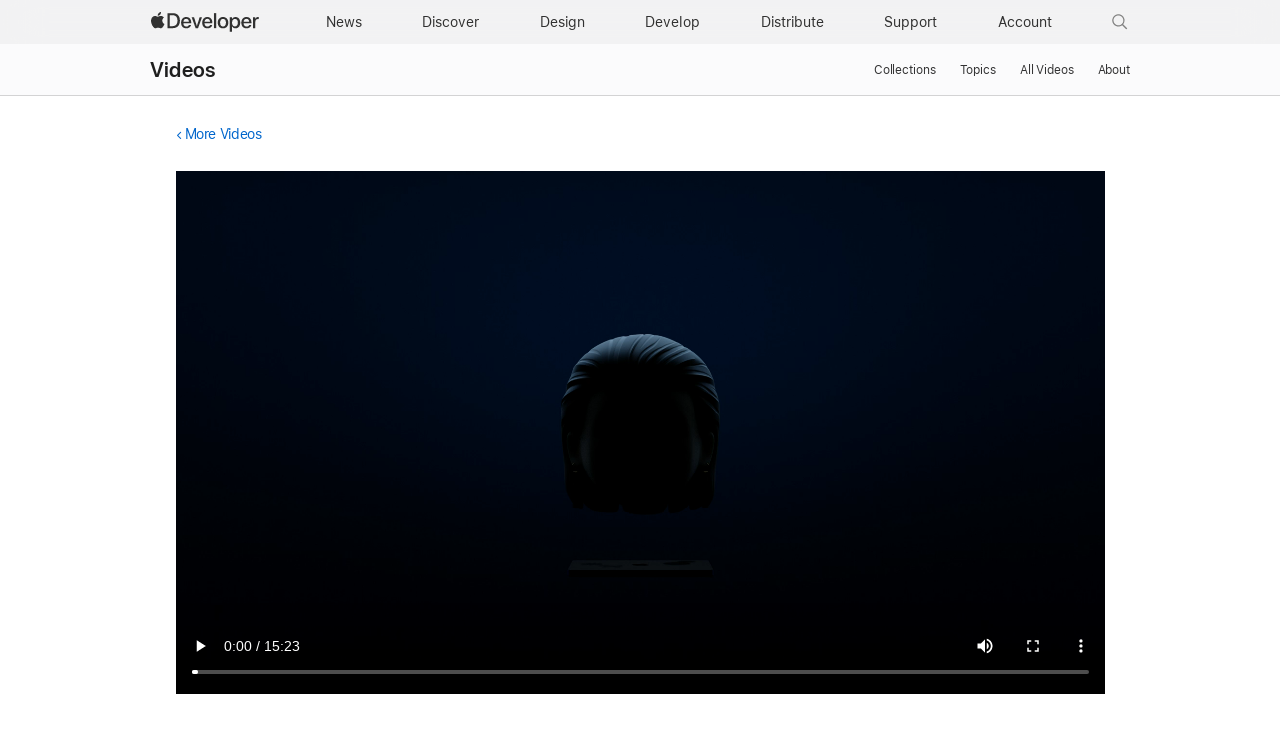

--- FILE ---
content_type: text/html; charset=UTF-8
request_url: https://developer-mdn.apple.com/videos/play/wwdc2022/110375/
body_size: 18184
content:
<!DOCTYPE html>
<html xmlns="https://www.w3.org/1999/xhtml" xml:lang="en" lang="en">
<head>

	<meta charset="utf-8" />
<meta name="Author" content="Apple Inc." />
<meta name="viewport" content="width=device-width, initial-scale=1, viewport-fit=cover" />
<link rel="shortcut icon" href="/favicon.ico" />
<link rel="icon" href="/favicon.ico" />
<link rel="mask-icon" href="/apple-logo.svg" color="#333333">

<link rel="stylesheet" href="/assets/styles/global.dist.css?13222540152" type="text/css" />
<link rel="stylesheet" href="/assets/styles/dark-mode.css?06182556073" type="text/css" media="(prefers-color-scheme: dark)" data-color-scheme="dark" />
<link rel="stylesheet" href="/assets/styles/localization.css?02002524063" type="text/css" />

<script src="/assets/scripts/lib/jquery/jquery-3.6.0.min.js?17182448067"></script>
<script src="/assets/scripts/settings.js?17182448067"></script>
<script src="/assets/scripts/language-locales.js?17182448067"></script>
<script src="/assets/scripts/DeveloperBreadcrumbs.js?05182434080"></script>
<script src="/assets/metrics/scripts/analytics-module.js?47192517158"></script>

<script async src="/assets/scripts/retinate.js?30152505148"></script>
<script src="/assets/scripts/global-logout.js?17182448067"></script>

<script async crossorigin src="https://sfss.cdn-apple.com/2.0.0-beta.2/sf-symbol.js?50182607024"></script>
<link rel="stylesheet" href="https://sf-saas.cdn-apple.com/2.4.0-beta.0/animations/all.css" type="text/css" />





	<link rel="stylesheet" href="https://www.apple.com/wss/fonts?families=SF+Pro,v3|SF+Pro+Icons,v3">
<link rel="stylesheet" href="https://www.apple.com/wss/fonts?family=SF+Mono&v=2" type="text/css" />
<link rel="stylesheet" href="https://www.apple.com/wss/fonts?family=Apple+Icons&v=1" type="text/css" />

	<title>Deep dive into Xcode Cloud for teams - WWDC22 - Videos - Apple Developer</title>
	<meta name="omni_page" content="Deep dive into Xcode Cloud for teams - WWDC22 - Videos" />

	<meta http-equiv="content-type" content="text/html; charset=utf-8">
	<link type="text/css" rel="stylesheet" href="/videos/styles/videos.css?3">
	<link type="text/css" rel="stylesheet" href="/videos/styles/video-overlay.css?3">
	<meta name="description" content="Learn how you can use Apple's continuous integration and continuous delivery (CI/CD) service with development teams of any size to help...">

	<meta property="og:url" content="https://developer.apple.com/videos/play/wwdc2022/110375/" />
	<meta property="og:title" content="Deep dive into Xcode Cloud for teams - WWDC22 - Videos - Apple Developer" />
	<meta property="og:description" content="Learn how you can use Apple's continuous integration and continuous delivery (CI/CD) service with development teams of any size to help..." />
	<meta property="og:site_name" content="Apple Developer" />
	<meta property="og:type" content="website" />
	<meta property="og:video" content="https://devstreaming-cdn.apple.com/videos/wwdc/2022/110375/5/6C8AD7C3-EFFA-4253-82F2-3B8488E3519A/cmaf.m3u8" /> 
	<meta property="og:video_secure_url" content="https://devstreaming-cdn.apple.com/videos/wwdc/2022/110375/5/6C8AD7C3-EFFA-4253-82F2-3B8488E3519A/cmaf.m3u8" /> 
	<meta property="og:video:type" content="vnd.apple.mpegURL" /> 
	<meta property="og:video:width" content="1280" />
	<meta property="og:video:height" content="720" />
		<meta property="og:image" content="https://devimages-cdn.apple.com/wwdc-services/images/124/6730/6730_wide_250x141_2x.jpg" />
		<meta property="og:locale" content="en_US" />
	<meta itemprop="datePublished" content="2022-06-09">
	<meta itemprop="uploadDate" content="2022-06-09">	

	<link rel="alternate" href="https://developer.apple.com/videos/play/wwdc2022/110375/" hreflang="en">
	<link rel="alternate" href="https://developer.apple.com/kr/videos/play/wwdc2022/110375/" hreflang="ko-KR">
	<link rel="alternate" href="https://developer.apple.com/cn/videos/play/wwdc2022/110375/" hreflang="zh-CN">
    <link rel="alternate" href="https://developer.apple.com/jp/videos/play/wwdc2022/110375/" hreflang="ja-JP">
	<link rel="alternate" href="https://developer.apple.com/la/videos/play/wwdc2022/110375/" hreflang="es-lamr">
	<link rel="alternate" href="https://developer.apple.com/fr/videos/play/wwdc2022/110375/" hreflang="fr-FR">
	<link rel="alternate" href="https://developer.apple.com/br/videos/play/wwdc2022/110375/" hreflang="pt-BR">		
    <link rel="canonical" href="https://developer.apple.com/videos/play/wwdc2022/110375/" />

</head>
<body class="view-play " >
	
	<script>
	// Execute immediately to avoid UI flash
	(function () {
		const prefersDark = window.matchMedia("(prefers-color-scheme: dark)").matches;
		const body = document.body;

		// If theme-dark or theme-light is already applied, do nothing and lock it
		if (body.classList.contains("theme-dark") || body.classList.contains("theme-light")) {

			// Set the data-color-scheme attribute based on the existing theme
			body.setAttribute('data-color-scheme', body.classList.contains("theme-dark") ? "dark" : "light");

			// Prevent future modifications
			window.__disableColorScheme = true;

			// Hide the color picker immediately
			const style = document.createElement('style');
			style.textContent = '.color-scheme-toggle { display: none !important; }';
			document.head.appendChild(style);

			return;
		}

		// Otherwise, set theme normally based on user settings or system preference
		if (window.Settings && window.Settings.preferredColorScheme) {
			const colorTheme = (window.Settings.preferredColorScheme === 'auto') && !prefersDark ? 'light'
				: (window.Settings.preferredColorScheme === 'light') ? 'light' : 'dark';
			body.setAttribute('data-color-scheme', colorTheme);
			colorTheme === "dark" ? body.classList.add("theme-dark") : body.classList.add("theme-light");
		} else {
			const colorTheme = prefersDark ? 'dark' : 'light';
			body.setAttribute('data-color-scheme', colorTheme);
			prefersDark ? body.classList.add("theme-dark") : body.classList.add("theme-light");
		}
	})();
</script>
<link rel="stylesheet" href="/assets/styles/globalnav.css?02002524063" type="text/css" />

<link rel="stylesheet" href="/assets/styles/suggest-lang.css?27202513134" type="text/css" />
<div id="suggest-lang" class="ribbon hide" lang="en">
	<div class="ribbon-content-wrapper">
		<div class="ribbon-content row">
			<div class="column large-12 large-centered">
				<p><a href="#" id="suggest-link" class="ribbon-link more">View in English</a></p>
				<button id="suggest-closer" class="icon icon-after icon-reset" aria-label="Dismiss language suggestion" tabindex="0"></button>
			</div>
		</div>
	</div>
</div>
<script src="/assets/scripts/suggest-lang.js?17182448067"></script>
<aside id="ac-gn-segmentbar" class="ac-gn-segmentbar" lang="en-US" dir="ltr">
</aside>
<input type="checkbox" id="ac-gn-menustate" class="ac-gn-menustate" />
<nav id="ac-globalnav" class="no-js" role="navigation" aria-label="Global" data-hires="false" data-analytics-region="global nav" lang="en-US" dir="ltr"
    data-www-domain="www.apple.com"
    data-store-locale="us"
    data-store-root-path="/us"
    data-store-api="/[storefront]/shop/bag/status"
    data-search-locale="en_US"
    data-search-suggestions-api="/search-services/suggestions/"
    data-search-defaultlinks-api="/search-services/suggestions/defaultlinks/"
    data-search-suggestions-enabled="false">
	<div class="ac-gn-content">
		<ul class="ac-gn-header">
			<li class="ac-gn-item ac-gn-menuicon">
				<label class="ac-gn-menuicon-label" for="ac-gn-menustate" aria-hidden="true">
					<span class="ac-gn-menuicon-bread ac-gn-menuicon-bread-top">
						<span class="ac-gn-menuicon-bread-crust ac-gn-menuicon-bread-crust-top"></span>
					</span>
					<span class="ac-gn-menuicon-bread ac-gn-menuicon-bread-bottom">
						<span class="ac-gn-menuicon-bread-crust ac-gn-menuicon-bread-crust-bottom"></span>
					</span>
				</label>
				<a href="#ac-gn-menustate" role="button" class="ac-gn-menuanchor ac-gn-menuanchor-open" id="ac-gn-menuanchor-open">
					<span class="ac-gn-menuanchor-label">Global Nav Open Menu</span>
				</a>
				<a href="#" role="button" class="ac-gn-menuanchor ac-gn-menuanchor-close" id="ac-gn-menuanchor-close">
					<span class="ac-gn-menuanchor-label">Global Nav Close Menu</span>
				</a>
			</li>
			<li class="ac-gn-item ac-gn-apple">
				<a class="ac-gn-link ac-gn-link-apple-developer" href="/" data-analytics-title="appledeveloper home" id="ac-gn-firstfocus-small">
					<span class="ac-gn-link-text">Apple Developer</span>
				</a>
			</li>
		</ul>
		<div class="ac-gn-search-placeholder-container" role="search">
			<div class="ac-gn-search ac-gn-search-small">
				<a id="ac-gn-link-search-small" class="ac-gn-link" href="/search/" data-analytics-title="search" data-analytics-click="search" data-analytics-intrapage-link aria-label="Search">
					<div class="ac-gn-search-placeholder-bar">
						<div class="ac-gn-search-placeholder-input">
							<div class="ac-gn-search-placeholder-input-text" aria-hidden="true">
								<div class="ac-gn-link-search ac-gn-search-placeholder-input-icon"></div>
								<span class="ac-gn-search-placeholder">Search</span>
							</div>
						</div>
						<div class="ac-gn-searchview-close ac-gn-searchview-close-small ac-gn-search-placeholder-searchview-close">
							<span class="ac-gn-searchview-close-cancel" aria-hidden="true">Cancel</span>
						</div>
					</div>
				</a>
			</div>
		</div>
		<ul class="ac-gn-list">
			<li class="ac-gn-item ac-gn-apple">
				<a class="ac-gn-link ac-gn-link-apple-developer" href="/" data-analytics-title="appledeveloper home" id="ac-gn-firstfocus">
					<span class="ac-gn-link-text">Apple Developer</span>
					</a>
			</li>
			<li class="ac-gn-item ac-gn-item-menu ac-gn-news">
				<a class="ac-gn-link ac-gn-link-news" href="/news/" data-analytics-title="news">
					<span class="ac-gn-link-text">News</span>
					</a>
			</li>
			<li class="ac-gn-item ac-gn-item-menu ac-gn-discover">
				<a class="ac-gn-link ac-gn-link-discover" href="/discover/" data-analytics-title="discover">
					<span class="ac-gn-link-text">Discover</span>
					</a>
			</li>
			<li class="ac-gn-item ac-gn-item-menu ac-gn-design">
				<a class="ac-gn-link ac-gn-link-design" href="/design/" data-analytics-title="design">
					<span class="ac-gn-link-text">Design</span>
					</a>
			</li>
			<li class="ac-gn-item ac-gn-item-menu ac-gn-develop">
				<a class="ac-gn-link ac-gn-link-develop" href="/develop/" data-analytics-title="develop">
					<span class="ac-gn-link-text">Develop</span>
					</a>
			</li>
			<li class="ac-gn-item ac-gn-item-menu ac-gn-distribute">
				<a class="ac-gn-link ac-gn-link-distribute" href="/distribute/" data-analytics-title="distribute">
					<span class="ac-gn-link-text">Distribute</span>
					</a>
			</li>
			<li class="ac-gn-item ac-gn-item-menu ac-gn-dsupport">
				<a class="ac-gn-link ac-gn-link-dsupport" href="/support/" data-analytics-title="dsupport">
					<span class="ac-gn-link-text">Support</span>
					</a>
			</li>
			<li class="ac-gn-item ac-gn-item-menu ac-gn-account">
				<a class="ac-gn-link ac-gn-link-account" href="/account/" data-analytics-title="account">
					<span class="ac-gn-link-text">Account</span>
					</a>
			</li>
			<li class="ac-gn-item ac-gn-item-menu ac-gn-search" role="search">
				<a id="ac-gn-link-search" class="ac-gn-link ac-gn-link-search" href="/search/" data-analytics-title="search" data-analytics-click="search" data-analytics-intrapage-link aria-label="Search"></a>
			</li>
		</ul>
		<aside id="ac-gn-searchview" class="ac-gn-searchview" role="search" data-analytics-region="search">
			<div class="ac-gn-searchview-content">
				<div class="ac-gn-searchview-bar">
					<div class="ac-gn-searchview-bar-wrapper">
						<form id="ac-gn-searchform" class="ac-gn-searchform" action="/search/" method="get">
							<div class="ac-gn-searchform-wrapper">
								<input id="ac-gn-searchform-input" class="ac-gn-searchform-input" type="text" name="q" aria-label="Search" placeholder="Search" autocorrect="off" autocapitalize="off" autocomplete="off" spellcheck="false" role="combobox" aria-autocomplete="list" aria-expanded="true" aria-owns="quicklinks suggestions" />
								<button id="ac-gn-searchform-submit" class="ac-gn-searchform-submit" type="submit" disabled aria-label="Submit Search"></button>
								<button id="ac-gn-searchform-reset" class="ac-gn-searchform-reset" type="reset" disabled aria-label="Clear Search">
										<span class="ac-gn-searchform-reset-background"></span>
									</button>
							</div>
						</form>
						<button id="ac-gn-searchview-close-small" class="ac-gn-searchview-close ac-gn-searchview-close-small" aria-label="Cancel Search">
								<span class="ac-gn-searchview-close-cancel" aria-hidden="true">
									Cancel
								</span>
							</button>
					</div>
				</div>
				<aside id="ac-gn-searchresults" class="ac-gn-searchresults hidden" data-string-quicklinks="Quick Links" data-string-suggestions="Suggested Searches" data-string-noresults="">
                    <section class="ac-gn-searchresults-section ac-gn-searchresults-section-defaultlinks">
                        <div class="ac-gn-searchresults-section-wrapper">
							<div class="search-group-checkbox hidden"><input id="group-input" type="checkbox" name="group-filter" checked>Only search within “<span id="group-search-label"></span>”</div>
                            <h3 class="ac-gn-searchresults-header ac-gn-searchresults-animated">Quick Links</h3>
                            <ul class="ac-gn-searchresults-list" id="defaultlinks" role="listbox">
                            </ul>
                            <span role="status" class="ac-gn-searchresults-count" aria-live="polite">5 Quick Links</span>
                        </div>
                    </section>
                </aside>
			</div>
			<button id="ac-gn-searchview-close" class="ac-gn-searchview-close" aria-label="Cancel Search">
					<span class="ac-gn-searchview-close-wrapper">
						<span class="ac-gn-searchview-close-left"></span>
						<span class="ac-gn-searchview-close-right"></span>
					</span>
				</button>
		</aside>
			</div>
</nav>
<div class="ac-gn-blur"></div>
<div id="ac-gn-curtain" class="ac-gn-curtain"></div>
<div id="ac-gn-placeholder" class="ac-nav-placeholder"></div>
<script src="/assets/scripts/ac-globalnav.built.js?17182448067"></script>
<link rel="stylesheet" href="/assets/styles/search.css?02002524063">
<script src="/assets/scripts/search.js?17182448067"></script>

	<!-- metrics -->
<script>
	/* RSID: */
	var s_account="awdappledeveloper"
</script>	
<script src="/assets/metrics/scripts/analytics.js"></script>
<script>
	s_sections = [
		{
			"pattern": "^/documentation",
			"channel": "www.documentation.developer"
		},
		{
			"pattern": "^/library",
			"channel": "www.documentation.developer"
		},
		{
			"pattern": "^/tutorials",
			"channel": "www.documentation.developer"
		},	
		{
			"pattern": "human\\-interface\\-guidelines",
			"channel": "www.hig.developer"
		},
		{
			"pattern": "/testflight/",
			"channel": "www.appstoreconnect.developer"
		},
		{
			"pattern": "/app\\-store\\-connect/",
			"channel": "www.appstoreconnect.developer"
		},
		{
			"pattern": "/support/app\\-store\\-connect/",
			"channel": "www.appstoreconnect.developer"
		},
		{
			"pattern": "/help/app\\-store\\-connect/",
			"channel": "www.appstoreconnect.developer"
		},
		{
			"pattern": "/wwdc/",
			"channel": "www.wwdc.developer"
		},
		{
			"pattern": "/wwdc\\d{2}/",
			"channel": "www.wwdc.developer"
		},
		{
			"pattern": "/videos/",
			"channel": "www.videos.developer"
		},
		{
			"pattern": "^/account",
			"channel": "www.account.developer"
		},
		{
			"pattern": "downloads?",
			"channel": "www.download.developer"
		},
		{
			"pattern": "/localization/",
			"channel": "www.appstore.developer"
		},	
		{
			"pattern": "/app\\-store/",
			"channel": "www.appstore.developer"
		},
		{
			"pattern": "/in\\-app\\-purchase/",
			"channel": "www.appstore.developer"
		},
		{
			"pattern": "/cn/",
			"channel": "www.cn.developer"
		},
		{
			"pattern": "/jp/",
			"channel": "www.jp.developer"
		},
		{
			"pattern": "/kr/",
			"channel": "www.kr.developer"
		},
		{
			"pattern": "/de/",
			"channel": "www.de.developer"
		},
		{
			"pattern": "/la/",
			"channel": "www.la.developer"
		},
		{
			"pattern": "/fr/",
			"channel": "www.fr.developer"
		},
		{
			"pattern": "/it/",
			"channel": "www.it.developer"
		},
		{
			"pattern": "/br/",
			"channel": "www.br.developer"
		}
	];
	
	s.pageName= AC && AC.Tracking && AC.Tracking.pageName();
	s.channel="www.en.developer";
	
	s_sections.forEach((s_section) => {
		var regex = new RegExp(s_section.pattern);
		
		if(location.pathname.search(regex) !== -1) {
			s.channel=s_section.channel;
		}
	});
	
	/************* DO NOT ALTER ANYTHING BELOW THIS LINE ! **************/
	var s_code=s.t();if(s_code)document.write(s_code)
</script>
<!-- /metrics -->

	<link rel="stylesheet" property="stylesheet" href="/assets/styles/localnav.css" type="text/css" />
<input type="checkbox" id="localnav-menustate" class="localnav-menustate"/>
<nav id="localnav" class="localnav localnav-scrim" data-sticky role="navigation">
	<div class="localnav-wrapper">
		<div class="localnav-background"></div>
		<div class="localnav-content">
			<h2 class="localnav-title">
				<a href="/videos/">Videos</a>
			</h2>

			<div class="localnav-menu">
				<a href="#localnav-menustate" class="localnav-menucta-anchor localnav-menucta-anchor-open" id="localnav-menustate-open">
					<span class="localnav-menucta-anchor-label">Open Menu</span>
				</a>
				<a href="#" class="localnav-menucta-anchor localnav-menucta-anchor-close" id="localnav-menustate-close">
					<span class="localnav-menucta-anchor-label">Close Menu</span>
				</a>
				<div class="localnav-menu-tray">
					<ul class="localnav-menu-items">
						<li class="localnav-menu-item">
							<a href="/videos/" class="localnav-menu-link">Collections</a>
						</li>
						<li class="localnav-menu-item">
							<a href="/videos/topics/" class="localnav-menu-link">Topics</a>
						</li>
						<li class="localnav-menu-item">
							<a href="/videos/all-videos/" class="localnav-menu-link">All Videos</a>
						</li>
						<li class="localnav-menu-item">
							<a href="/videos/about/" class="localnav-menu-link">About</a>
						</li>
					</ul>
				</div>
				<div class="localnav-actions localnav-actions-center">
					<div class="localnav-action localnav-action-menucta" aria-hidden="true">
						<label for="localnav-menustate" class="localnav-menucta">
							<span class="localnav-menucta-chevron"></span>
						</label>
					</div>
				</div>
			</div>
		</div>
	</div>
</nav>
<label id="localnav-curtain" for="localnav-menustate"></label>
<script src="/assets/scripts/ac-localnav.built.js"></script>
<script type="text/javascript" src="/assets/scripts/localnav.js"></script>
	<main id="main" class="main " role="main">

		<section >

			<div class="section-content">
								<section class="row">
					<section class="column large-12 small-12  padding-top-small large-centered no-padding-bottom">
						<!-- back link -->
						<p class="back-link smaller">
														<a class="icon icon-before icon-chevronleft" href="/videos/">More Videos</a>
													</p>
					</section>
				</section>
								
				<!-- video player -->
				<section class="video-wrapper row">
					<section class="column large-12 small-12  padding-top-small padding-bottom-small large-centered">
												<div class="developer-video-player">
							<div id="video-status-overlay" class="developer-video-overlay" style="display: none">
								<div class="video-status-content">
									<div id="video-status-text"></div>
									<img class="video-status-icon" id="icon-backward" src="/assets/elements/icons/symbols/gobackward5.svg" style="display: none" />
									<img class="video-status-icon" id="icon-forward" src="/assets/elements/icons/symbols/goforward5.svg" style="display: none" />
								</div>
							</div>
							<video id="video" class="video large-centered" controls="" src="https://devstreaming-cdn.apple.com/videos/wwdc/2022/110375/5/6C8AD7C3-EFFA-4253-82F2-3B8488E3519A/cmaf.m3u8" data-id="wwdc2022-110375" data-locale="en" data-hero-source="https://devimages-cdn.apple.com/wwdc-services/images/124/6730/6730_wide_900x506_2x.jpg"></video>
						</div>
						<div class="no-video-banner hidden">
							<div class="no-video-copy">
								<img src="https://devimages-cdn.apple.com/wwdc-services/images/124/6730/6730_wide_900x506_2x.jpg" style="width:100%">
							</div>
							</span>
						</div>

											</section>
				</section>

			</section>

		</section>

		<section class="bg-light padding-top-small padding-bottom">

			<div class="section-content">
		
			<!-- tab menu -->
			<section class="tab-menu row divider-bottom">

				<section class="column large-11 small-12  padding-top-small padding-bottom-small large-centered tab-menu-container">
										 
																				<ul class="tabs">
						
						<li class="tab" data-supplement-id="details" data-language-code="en" data-video-id="wwdc2022-110375" ><a href="#"><span class="smaller">About</span></a></li>
						
						
												<li class="tab" data-supplement-id="transcript" data-language-code="en" data-video-id="wwdc2022-110375"><a href="#"><span class="smaller">Transcript</span></a></li>
																		
					</ul>
									</section>

			</section>

			<!-- supplements -->
			<section class="row">

				<section class="column large-11 small-12  large-centered no-padding-top no-padding-bottom">

					<ul class="supplements hidden">

						<!-- details -->
						<li class="supplement details " data-supplement-id="details">
							
							<div class="badge-available-on-wrapper">
														<h1>Deep dive into Xcode Cloud for teams</h1>
							</div>

							<p>Learn how you can use Apple's continuous integration and continuous delivery (CI/CD) service with development teams of any size to help you deliver high-quality apps. We'll show you how to integrate Xcode Cloud into your team's existing app development process and efficiently use Xcode Cloud in your CI/CD practice. We'll also demonstrate how you can use the App Store Connect API to integrate Xcode Cloud with an issue tracker, explore code dependency management, and share best practices.<br />
<br />
To get the most out of this session, we recommend first watching “Customize your advanced Xcode Cloud workflows” from WWDC21.</p>

							
														<h2>Resources</h2>

							<ul class="links small">
																																					<li class="document"><a href="https://developer.apple.com/documentation/Xcode/Configuring-Webhooks-in-Xcode-Cloud" target="_blank">Configuring webhooks in Xcode Cloud</a></li>
																																							<li class="document"><a href="https://developer.apple.com/documentation/Xcode/Writing-Custom-Build-Scripts" target="_blank">Writing custom build scripts</a></li>
																																							<li class="document"><a href="https://developer.apple.com/documentation/Xcode/Configuring-Your-Xcode-Cloud-Workflow-s-Actions" target="_blank">Configuring your Xcode Cloud workflow’s actions</a></li>
																																							<li class="document"><a href="https://developer.apple.com/documentation/Xcode/Configuring-Start-Conditions" target="_blank">Configuring start conditions</a></li>
																																							<li class="document"><a href="https://developer.apple.com/documentation/Xcode/Xcode-Cloud-Workflow-Reference" target="_blank">Xcode Cloud workflow reference</a></li>
																																							<li class="document"><a href="https://developer.apple.com/documentation/Xcode/Developing-a-Workflow-Strategy-for-Xcode-Cloud" target="_blank">Developing a workflow strategy for Xcode Cloud</a></li>
																																							<li class="document"><a href="https://developer.apple.com/documentation/Xcode/About-Continuous-Integration-and-Delivery-with-Xcode-Cloud" target="_blank">About continuous integration and delivery with Xcode Cloud</a></li>
																																							<li class="document"><a href="https://developer.apple.com/documentation/Xcode/Xcode-Cloud" target="_blank">Xcode Cloud</a></li>
																											
																	<li class="download">
										<ul class="options">
																						<li><a href="https://devstreaming-cdn.apple.com/videos/wwdc/2022/110375/5/6C8AD7C3-EFFA-4253-82F2-3B8488E3519A/downloads/wwdc2022-110375_hd.mp4?dl=1">HD Video</a></li>
																																	<li><a href="https://devstreaming-cdn.apple.com/videos/wwdc/2022/110375/5/6C8AD7C3-EFFA-4253-82F2-3B8488E3519A/downloads/wwdc2022-110375_sd.mp4?dl=1">SD Video</a></li>
																					</ul>
									</li>
																
															</ul>
							
														<div class="divider-top margin-top-small padding-bottom-small"></div>
							<h2>Related Videos</h2>
														<h4>WWDC23</h4>
								<ul class="links small">
																			<li class="video">
											<a href="/videos/play/wwdc2023/10278">Create practical workflows in Xcode Cloud</a>
										</li>
																	</ul>
														<h4>WWDC22</h4>
								<ul class="links small">
																			<li class="video">
											<a href="/videos/play/wwdc2022/110361">Author fast and reliable tests for Xcode Cloud</a>
										</li>
																			<li class="video">
											<a href="/videos/play/wwdc2022/110374">Get the most out of Xcode Cloud</a>
										</li>
																	</ul>
														
						</li>

						<!-- transcript -->
						<li class="supplement transcript" data-supplement-id="transcript" data-shortcut-base-url="/videos/play/wwdc2022/110375/">
							<div class="grid grid-gutterless margin-bottom-small">
								<div class="grid-item large-span-11 medium-span-11 small-span-11">
									<div class="form-textbox form-textbox-with-lefticon form-textbox-with-righticon">
										<input type="text" id="transcript-search-box" class="transcript-search searchbar form-textbox-input" aria-labelledby="textbox-label"  />
										<span class="form-textbox-label" id="textbox-label" aria-hidden="true">Search this video…</span>
										<div class="form-textbox-lefticon form-icons-focusable">
											<span class="form-icons form-icons-search15"></span>
										</div>
									</div>
								</div>
								<div class="grid-item large-span-1 medium-span-1 small-span-1">									
									<div style="font-size:34px" id="get-transcript">
										<sf-symbol name="arrow.down.document" weight="light" scale="small" mode="hierarchical"></sf-symbol>
									</div>

								</div>
							</div>

							<section id="transcript-content">
								<p><span class="sentence"><span data-start="1.0">♪ instrumental hip hop music ♪ </span></span><span class="sentence"><span data-start="9.0">Hello, my name is John, and I'm an engineer on the Xcode Cloud team. </span></span><span class="sentence"><span data-start="12.0">And I'm Jo Lynn, a designer on the Xcode Cloud team. </span></span><span class="sentence"><span data-start="15.0">Today we're going to take a look at some of the features of Xcode Cloud </span></span><span class="sentence"><span data-start="18.0">that are super helpful when you're using Xcode Cloud </span></span><span class="sentence"><span data-start="20.0">as part of a team, whether that's a team of 5 or 500. </span></span><span class="sentence"><span data-start="23.0">And I'm going to share some other features and best practices </span></span><span class="sentence"><span data-start="27.0">that work well when you use Xcode Cloud as part of a team. </span></span><span class="sentence"><span data-start="30.0">In our session today, we're going to go into detail </span></span><span class="sentence"><span data-start="32.0">on some topics which are also covered in some other sessions. </span></span><span class="sentence"><span data-start="35.0">If you want to learn more about webhooks and other advanced workflow topics, </span></span><span class="sentence"><span data-start="39.0">check out the "Customize your advanced Xcode Cloud workflows" session. </span></span><span class="sentence"><span data-start="43.0">In this session, we're going to look at how we can integrate Xcode Cloud </span></span><span class="sentence"><span data-start="45.0">into your existing tools and technologies that you use every day, </span></span><span class="sentence"><span data-start="49.0">easily manage your code dependencies, </span></span><span class="sentence"><span data-start="52.0">and showcase Xcode Cloud best practices to help you set up workflows </span></span><span class="sentence"><span data-start="55.0">to continuously build, test, and distribute your apps effectively.</p><p></span></span><span class="sentence"><span data-start="61.0">Let's get started. </span></span><span class="sentence"><span data-start="62.0">When it comes to integrating Xcode Cloud into your existing tools, </span></span><span class="sentence"><span data-start="65.0">we have a couple of options. </span></span><span class="sentence"><span data-start="66.0">Webhooks allow easy integration with tools and services that support them. </span></span><span class="sentence"><span data-start="70.0">You can connect a webhook in App Store Connect </span></span><span class="sentence"><span data-start="72.0">by telling Xcode Cloud what URL to send the webhook to, </span></span><span class="sentence"><span data-start="76.0">and you should start to see those webhooks come in right away.</p><p></span></span><span class="sentence"><span data-start="80.0">Our API also allows a great amount of visibility into your builds, </span></span><span class="sentence"><span data-start="83.0">allowing you to do things like easily create build dashboards, </span></span><span class="sentence"><span data-start="86.0">extract your build artifacts, or, in our example today, </span></span><span class="sentence"><span data-start="90.0">integrate build information into your existing software.</p><p></span></span><span class="sentence"><span data-start="94.0">We've been building out a bunch of new features for our food truck app, </span></span><span class="sentence"><span data-start="97.0">but we've also been finding new bugs, </span></span><span class="sentence"><span data-start="100.0">and now that we have a team of people working on the app together, </span></span><span class="sentence"><span data-start="102.0">we've found it difficult to understand who is working on what.</p><p></span></span><span class="sentence"><span data-start="106.0">To solve this problem, we've decided to use an issue tracker </span></span><span class="sentence"><span data-start="109.0">to track all of the work going on in our app.</p><p></span></span><span class="sentence"><span data-start="112.0">If you're using an issue tracker, you often have a view like this. </span></span><span class="sentence"><span data-start="115.0">A common workflow with issue trackers is to create a ticket, </span></span><span class="sentence"><span data-start="119.0">have designers and developers work on that ticket, </span></span><span class="sentence"><span data-start="122.0">and finally, close it once the feature or bug is complete. </span></span><span class="sentence"><span data-start="126.0">Having the actual build information </span></span><span class="sentence"><span data-start="128.0">shown in our issue tracker </span></span><span class="sentence"><span data-start="129.0">would be a big help in connecting all the dots together. </span></span><span class="sentence"><span data-start="132.0">Let's take a look at how we might do that now. </span></span><span class="sentence"><span data-start="134.0">Our plan here is to create a very simple Swift On Server-based service </span></span><span class="sentence"><span data-start="138.0">that will handle everything we need </span></span><span class="sentence"><span data-start="139.0">to integrate our issue tracker with Xcode Cloud. </span></span><span class="sentence"><span data-start="143.0">To speed up development, we'll use the Vapor web framework, </span></span><span class="sentence"><span data-start="145.0">which will let us focus on writing the webhook handling code. </span></span><span class="sentence"><span data-start="149.0">The basic flow will look something like this. </span></span><span class="sentence"><span data-start="152.0">A webhook will come from Xcode Cloud to our server. </span></span><span class="sentence"><span data-start="155.0">We will read that webhook and check if the commit message </span></span><span class="sentence"><span data-start="158.0">written by the committer has a certain string in it </span></span><span class="sentence"><span data-start="160.0">which maps to an issue in our tracker. </span></span><span class="sentence"><span data-start="163.0">If it does, we'll hit the Xcode Cloud API </span></span><span class="sentence"><span data-start="165.0">to gather more information about the build. </span></span><span class="sentence"><span data-start="168.0">Then we'll construct a comment we can post onto our issue tracker </span></span><span class="sentence"><span data-start="172.0">that contains the information we're interested in.</p><p></span></span><span class="sentence"><span data-start="176.0">We'll then call an API on our issue tracker, </span></span><span class="sentence"><span data-start="177.0">which will save the message against our issue.</p><p></span></span><span class="sentence"><span data-start="181.0">First, let's take a look at the Xcode Cloud API documentation. </span></span><span class="sentence"><span data-start="184.0">All of the Xcode Cloud API lives under the App Store Connect API.</p><p></span></span><span class="sentence"><span data-start="188.0">If we have already set up authentication tokens </span></span><span class="sentence"><span data-start="190.0">for the App Store Connect API, </span></span><span class="sentence"><span data-start="192.0">we already have everything we need to also access our Xcode Cloud data. </span></span><span class="sentence"><span data-start="197.0">Opening up the Build Runs collection, we can see some endpoints </span></span><span class="sentence"><span data-start="200.0">that let us interact with our builds. </span></span><span class="sentence"><span data-start="202.0">You can call an endpoint to create a build, </span></span><span class="sentence"><span data-start="204.0">cancel a build, or get more information about a particular build. </span></span><span class="sentence"><span data-start="209.0">For example, if you wanted to build a dashboard </span></span><span class="sentence"><span data-start="211.0">to show the status of your builds, </span></span><span class="sentence"><span data-start="213.0">the Ci_Build_Runs endpoint should be all we would need to call. </span></span><span class="sentence"><span data-start="216.0">Next, let's look at the Artifacts collection in the documentation. </span></span><span class="sentence"><span data-start="220.0">For our workflow, we want to keep our build artifacts </span></span><span class="sentence"><span data-start="222.0">outside of Xcode Cloud, and the API should have everything we need to do that. </span></span><span class="sentence"><span data-start="226.0">First, we can get the artifact ID from the build action endpoint, </span></span><span class="sentence"><span data-start="229.0">which will return all the artifacts produced for a given action. </span></span><span class="sentence"><span data-start="232.0">Then we can call ci_artifact, which will give us the URL we need </span></span><span class="sentence"><span data-start="236.0">to download our artifact in the downloadUrl attribute. </span></span><span class="sentence"><span data-start="240.0">Let's start by downloading the openAPI spec </span></span><span class="sentence"><span data-start="242.0">from the App Store Connect documentation, </span></span><span class="sentence"><span data-start="245.0">and go through what we need to create our client for the API.</p><p></span></span><span class="sentence"><span data-start="249.0">Let's create a new directory where we can create our client code. </span></span><span class="sentence"><span data-start="252.0">I'm going to call this xcodecloud-client. </span></span><span class="sentence"><span data-start="254.0">Now we need to download the command line tool for our generator. </span></span><span class="sentence"><span data-start="257.0">There's lots of ways to do this on the openAPI website, and for our session, </span></span><span class="sentence"><span data-start="260.0">I've already set it up </span></span><span class="sentence"><span data-start="262.0">Let's copy the openAPI spec that we just got </span></span><span class="sentence"><span data-start="264.0">from the app_store_connect_API into our directory. </span></span><span class="sentence"><span data-start="267.0">Great, now we can call the openAPI generator </span></span><span class="sentence"><span data-start="269.0">and tell it to create a swift client for our API.</p><p></span></span><span class="sentence"><span data-start="276.0">While the generator is running, </span></span><span class="sentence"><span data-start="278.0">we can quickly talk about what it's doing. </span></span><span class="sentence"><span data-start="279.0">An openAPI specification is made up of information </span></span><span class="sentence"><span data-start="282.0">about all the paths and models that make up our API. </span></span><span class="sentence"><span data-start="285.0">The generator is going through each of the API paths </span></span><span class="sentence"><span data-start="289.0">and generating Swift code that can talk to that particular path, </span></span><span class="sentence"><span data-start="291.0">with a strongly typed swift object. </span></span><span class="sentence"><span data-start="295.0">In most cases, this means you don't have to do </span></span><span class="sentence"><span data-start="297.0">any JSON encoding or decoding. </span></span><span class="sentence"><span data-start="301.0">Great, our generator is finished, </span></span><span class="sentence"><span data-start="303.0">so let's take a quick look at the files it created.</p><p></span></span><span class="sentence"><span data-start="306.0">Conveniently, the client code is a Swift package. </span></span><span class="sentence"><span data-start="309.0">This makes it really easy to include in our webhook server </span></span><span class="sentence"><span data-start="312.0">that will update our issue tracker. </span></span><span class="sentence"><span data-start="313.0">Now we can commit our code to a new git repository, </span></span><span class="sentence"><span data-start="317.0">and we can then reference this as a Swift package. </span></span><span class="sentence"><span data-start="319.0">Now that we've got everything we need to talk with our API, </span></span><span class="sentence"><span data-start="322.0">let's set up our webhook. </span></span><span class="sentence"><span data-start="324.0">in App Store Connect, we can register our webhook </span></span><span class="sentence"><span data-start="325.0">that will let our server know every time a build completes.</p><p></span></span><span class="sentence"><span data-start="329.0">To do that, go to your product in App Store Connect, </span></span><span class="sentence"><span data-start="332.0">go to settings, and navigate to webhooks.</p><p></span></span><span class="sentence"><span data-start="344.0">And I'll paste in the URL for our server. </span></span><span class="sentence"><span data-start="346.0">This will let Xcode Cloud know where to send the webhooks. </span></span><span class="sentence"><span data-start="349.0">With our web hook set up, the only thing left to do </span></span><span class="sentence"><span data-start="351.0">is write the code to process them, so let's get started on that. </span></span><span class="sentence"><span data-start="355.0">First we have to define a struct </span></span><span class="sentence"><span data-start="357.0">which matches to the fields we're interested in from our webhook. </span></span><span class="sentence"><span data-start="360.0">The webhook will contain information about the specific build being executed, </span></span><span class="sentence"><span data-start="363.0">as well as each actions being performed, </span></span><span class="sentence"><span data-start="365.0">so let's keep those in our webhook payload struct.</p><p></span></span><span class="sentence"><span data-start="369.0">Next, we have to create the code to have Vapor correctly route </span></span><span class="sentence"><span data-start="371.0">incoming webhooks to our function. </span></span><span class="sentence"><span data-start="374.0">We'll define a function that runs on a post request to the webhook path. </span></span><span class="sentence"><span data-start="379.0">Inside this function, all we need to do </span></span><span class="sentence"><span data-start="380.0">to convert the incoming JSON payload into a strongly typed Swift object </span></span><span class="sentence"><span data-start="385.0">is to decode it, so we'll also add that code as well.</p><p></span></span><span class="sentence"><span data-start="388.0">Great, now all we need to do is call the Xcode Cloud API </span></span><span class="sentence"><span data-start="391.0">to get a little bit more information about the build which just completed </span></span><span class="sentence"><span data-start="394.0">so that we can include it on our issue tracker page. </span></span><span class="sentence"><span data-start="397.0">The webhook payload contains a lot of information </span></span><span class="sentence"><span data-start="399.0">about the build which just ran, </span></span><span class="sentence"><span data-start="400.0">and what actions succeeded or failed. </span></span><span class="sentence"><span data-start="403.0">We could probably stop there, but let's take it to the next level. </span></span><span class="sentence"><span data-start="407.0">I think it would be amazing if we also include information </span></span><span class="sentence"><span data-start="409.0">about which issues were found in each action.</p><p></span></span><span class="sentence"><span data-start="413.0">We can write an extension function to CiBuildActionsAPI </span></span><span class="sentence"><span data-start="417.0">that gives us the ability to easily return the issues we're interested in </span></span><span class="sentence"><span data-start="420.0">for a particular action.</p><p></span></span><span class="sentence"><span data-start="423.0">In this extension, we'll write a function </span></span><span class="sentence"><span data-start="425.0">that takes the build action ID as a parameter </span></span><span class="sentence"><span data-start="427.0">and returns all the issues found for a particular action.</p><p></span></span><span class="sentence"><span data-start="432.0">I already have this in my project, but let's fill in the rest of our code.</p><p></span></span><span class="sentence"><span data-start="436.0">We only want our webhook handler to run if the build is complete, </span></span><span class="sentence"><span data-start="439.0">so let's guard against that. </span></span><span class="sentence"><span data-start="441.0">Next we can start working on our comment string. </span></span><span class="sentence"><span data-start="444.0">I think it would be great to have the build number, commit hash, </span></span><span class="sentence"><span data-start="446.0">as well as the author in this string.</p><p></span></span><span class="sentence"><span data-start="452.0">Now let's go through each action and call our extension function </span></span><span class="sentence"><span data-start="455.0">to get the issues for each action. </span></span><span class="sentence"><span data-start="457.0">Let's pass this all on to our issue tracker now.</p><p></span></span><span class="sentence"><span data-start="467.0">With all of this information, </span></span><span class="sentence"><span data-start="468.0">I think this will help us keep our issue tracker </span></span><span class="sentence"><span data-start="470.0">up to date with our builds.</p><p></span></span><span class="sentence"><span data-start="472.0">And we're done! </span></span><span class="sentence"><span data-start="474.0">At this point, we want to host our server code </span></span><span class="sentence"><span data-start="475.0">at the URL we provided to Xcode Cloud for the webhooks, </span></span><span class="sentence"><span data-start="478.0">and we should start to see Xcode Cloud build information in our issue tracker.</p><p></span></span><span class="sentence"><span data-start="483.0">Let's have a quick summary about what we've learned so far. </span></span><span class="sentence"><span data-start="486.0">Xcode Cloud has a great API you can use </span></span><span class="sentence"><span data-start="488.0">to get an even deeper integration with your existing development workflows. </span></span><span class="sentence"><span data-start="492.0">You can use that API along with webhooks to connect all the dots together </span></span><span class="sentence"><span data-start="497.0">and integrate your existing tools and technologies with Xcode Cloud. </span></span><span class="sentence"><span data-start="500.0">Next, here's Jo to talk about other features and best practices. </span></span><span class="sentence"><span data-start="504.0">Jo: Thanks, John! </span></span><span class="sentence"><span data-start="505.0">Xcode Cloud is designed to integrate with Apple developer tools and services </span></span><span class="sentence"><span data-start="511.0">that you use to create apps and frameworks. </span></span><span class="sentence"><span data-start="514.0">However, your Xcode project may require additional dependencies </span></span><span class="sentence"><span data-start="519.0">or external tools to compile your code. </span></span><span class="sentence"><span data-start="521.0">Xcode Cloud works great with Swift Package Manager. </span></span><span class="sentence"><span data-start="525.0">It supports Swift package dependencies </span></span><span class="sentence"><span data-start="527.0">without requiring any additional configuration, </span></span><span class="sentence"><span data-start="530.0">if the package's repository is publicly accessible. </span></span><span class="sentence"><span data-start="533.0">You can also make Xcode Cloud work with third-party dependency managers </span></span><span class="sentence"><span data-start="539.0">like Cocoapods and Carthage, </span></span><span class="sentence"><span data-start="541.0">but you'll have to do a little extra work by using custom build scripts.</p><p></span></span><span class="sentence"><span data-start="545.0">You can refer to the Xcode documentation for instructions </span></span><span class="sentence"><span data-start="549.0">on how to make dependencies available to Xcode Cloud.</p><p></span></span><span class="sentence"><span data-start="555.0">Once we've added our Swift package </span></span><span class="sentence"><span data-start="557.0">and pushed changes to kick off the workflow, </span></span><span class="sentence"><span data-start="559.0">we can go to the cloud tab of the Report Navigator, </span></span><span class="sentence"><span data-start="562.0">and view the status of our latest build.</p><p></span></span><span class="sentence"><span data-start="566.0">Select Logs to view the detailed build logs.</p><p></span></span><span class="sentence"><span data-start="571.0">We'll see that Xcode Cloud has automagically resolved the dependencies.</p><p></span></span><span class="sentence"><span data-start="576.0">After Xcode Cloud has successfully completed the first build, </span></span><span class="sentence"><span data-start="580.0">you should plan next steps </span></span><span class="sentence"><span data-start="582.0">for refining your continuous integration and delivery practice </span></span><span class="sentence"><span data-start="585.0">to make sure that your app or framework is always in a shippable state. </span></span><span class="sentence"><span data-start="590.0">In this section, I'm going to talk about how you can use </span></span><span class="sentence"><span data-start="594.0">Xcode Cloud with SwiftLint for static code analysis, </span></span><span class="sentence"><span data-start="598.0">how to restrict editing on your workflows, </span></span><span class="sentence"><span data-start="601.0">and the value of configuring multiple start conditions.</p><p></span></span><span class="sentence"><span data-start="605.0">SwiftLint is an open source linter tool that enforces </span></span><span class="sentence"><span data-start="609.0">style guide rules and conventions generally accepted by the Swift community. </span></span><span class="sentence"><span data-start="614.0">It performs static code analysis to improve your code quality </span></span><span class="sentence"><span data-start="617.0">and prevent bad practices.</p><p></span></span><span class="sentence"><span data-start="620.0">We have found that SwiftLint is a great way </span></span><span class="sentence"><span data-start="622.0">to keep your team's codebase consistent, </span></span><span class="sentence"><span data-start="624.0">especially when working with larger teams. </span></span><span class="sentence"><span data-start="627.0">What we're going to show now is how to integrate SwiftLint </span></span><span class="sentence"><span data-start="630.0">with Xcode Cloud using a custom build script. </span></span><span class="sentence"><span data-start="633.0">We want Xcode Cloud to run the SwiftLint tool </span></span><span class="sentence"><span data-start="636.0">after it clones our source code from the team's primary repository. </span></span><span class="sentence"><span data-start="641.0">In the Project navigator, I've already added a post_clone script </span></span><span class="sentence"><span data-start="645.0">in my ci_scripts folder to my Food Truck project.</p><p></span></span><span class="sentence"><span data-start="651.0">The Xcode Cloud build environment includes Homebrew, </span></span><span class="sentence"><span data-start="654.0">and that's what we're using here to install SwiftLint.</p><p></span></span><span class="sentence"><span data-start="659.0">On this line, we are executing SwiftLint. </span></span><span class="sentence"><span data-start="662.0">One thing to remember is that the script executes within the ci_scripts directory, </span></span><span class="sentence"><span data-start="667.0">so we have to tell SwiftLint to run within the ci_workspace </span></span><span class="sentence"><span data-start="670.0">environment variable, which points to our repository.</p><p></span></span><span class="sentence"><span data-start="676.0">Let's check out the result of the code analysis. </span></span><span class="sentence"><span data-start="679.0">Looks like SwiftLint found a bunch of violations, </span></span><span class="sentence"><span data-start="682.0">15 of them serious. </span></span><span class="sentence"><span data-start="684.0">Since this is the first time we're integrating our tools, </span></span><span class="sentence"><span data-start="687.0">I'm going to temporarily deactivate this workflow </span></span><span class="sentence"><span data-start="690.0">so that we can have a discussion with the rest of our team first, </span></span><span class="sentence"><span data-start="694.0">come up with an agreement about coding styles and conventions, </span></span><span class="sentence"><span data-start="698.0">and then decide as a team which issues we want to fix. </span></span><span class="sentence"><span data-start="702.0">You can deactivate a workflow in Xcode from the Manage Workflows menu. </span></span><span class="sentence"><span data-start="706.0">Doing so will stop the start conditions from working, </span></span><span class="sentence"><span data-start="710.0">and only manual builds can be started.</p><p></span></span><span class="sentence"><span data-start="717.0">Now that our static code analysis workflow has been deactivated, </span></span><span class="sentence"><span data-start="721.0">we can focus on fixing the issues we want to fix. </span></span><span class="sentence"><span data-start="724.0">Then we can come back and enable this workflow. </span></span><span class="sentence"><span data-start="727.0">Our team has been growing rapidly, </span></span><span class="sentence"><span data-start="729.0">and we want to make conscious choices about workflow configurations. </span></span><span class="sentence"><span data-start="733.0">Because I'm responsible for maintaining and managing </span></span><span class="sentence"><span data-start="735.0">all of our team's workflows, I don't want team members to make </span></span><span class="sentence"><span data-start="739.0">unintentional changes to a workflow. </span></span><span class="sentence"><span data-start="741.0">That takes a lot of time to undo. </span></span><span class="sentence"><span data-start="743.0">To prevent unintentional changes, </span></span><span class="sentence"><span data-start="746.0">you can restrict who can make edits to your workflow. </span></span><span class="sentence"><span data-start="749.0">Select the workflow, then choose Restrict Editing from the context menu. </span></span><span class="sentence"><span data-start="755.0">Anyone in the team can use or run this workflow, </span></span><span class="sentence"><span data-start="758.0">but only administrators, account holders, and app managers </span></span><span class="sentence"><span data-start="761.0">can enforce a restriction, which makes it editable only by them.</p><p></span></span><span class="sentence"><span data-start="767.0">A workflow where editing is restricted will have a 'key' symbol. </span></span><span class="sentence"><span data-start="771.0">This means that it is locked and can only be edited by you </span></span><span class="sentence"><span data-start="775.0">and other administrative users.</p><p></span></span><span class="sentence"><span data-start="779.0">If you see a 'lock' symbol instead, this means that it has been locked </span></span><span class="sentence"><span data-start="783.0">by an administrator and cannot be edited by you. </span></span><span class="sentence"><span data-start="786.0">This feature makes it easy to manage access for complex workflows, </span></span><span class="sentence"><span data-start="791.0">especially if you're part of a large team. </span></span><span class="sentence"><span data-start="793.0">We've just learned how easy it is to pause or lock down our workflows. </span></span><span class="sentence"><span data-start="798.0">Now let's talk about workflow management and maintenance.</p><p></span></span><span class="sentence"><span data-start="802.0">I want to run the same tests and archive actions </span></span><span class="sentence"><span data-start="806.0">whenever I make a pull request or when I merge my branch. </span></span><span class="sentence"><span data-start="810.0">The best way to do so is through multiple start conditions. </span></span><span class="sentence"><span data-start="813.0">This improves the maintenance of workflows </span></span><span class="sentence"><span data-start="816.0">because it reduces the number of workflows that you'll need to create and manage. </span></span><span class="sentence"><span data-start="821.0">To illustrate, in this example, I want to kick off a build </span></span><span class="sentence"><span data-start="825.0">given the following conditions: if there are changes in the main branch </span></span><span class="sentence"><span data-start="829.0">or the release branch, or if there's a scheduled build </span></span><span class="sentence"><span data-start="832.0">for the main branch, then, </span></span><span class="sentence"><span data-start="834.0">run the same set of archive and test actions </span></span><span class="sentence"><span data-start="837.0">as well as deploy to TestFlight for internal testing. </span></span><span class="sentence"><span data-start="841.0">Instead of creating 3 workflows, then managing them </span></span><span class="sentence"><span data-start="843.0">and keeping them in sync, </span></span><span class="sentence"><span data-start="845.0">I'd create a single workflow specifying all the start conditions in one go. </span></span><span class="sentence"><span data-start="850.0">This improves manageability, especially when the team has </span></span><span class="sentence"><span data-start="854.0">many workflows to maintain.</p><p></span></span><span class="sentence"><span data-start="857.0">Configuring start conditions in Xcode is easy. </span></span><span class="sentence"><span data-start="860.0">From the workflow editor, pick the type of start conditions </span></span><span class="sentence"><span data-start="864.0">from the + button menu.</p><p></span></span><span class="sentence"><span data-start="868.0">Xcode Cloud in App Store Connect </span></span><span class="sentence"><span data-start="871.0">provides a fully featured web-based experience. </span></span><span class="sentence"><span data-start="875.0">Everything that I just did in Xcode to configure our workflow, </span></span><span class="sentence"><span data-start="879.0">from deactivating it and locking it down, to setting up multiple start conditions, </span></span><span class="sentence"><span data-start="883.0">are also available from AppStoreConnect. </span></span><span class="sentence"><span data-start="886.0">Xcode Cloud is a powerful, continuous integration & delivery service </span></span><span class="sentence"><span data-start="891.0">built right into Xcode that helps development teams of any size </span></span><span class="sentence"><span data-start="895.0">and can easily be integrated with your existing tools and processes </span></span><span class="sentence"><span data-start="899.0">to help you deliver high-quality apps for your users. </span></span><span class="sentence"><span data-start="903.0">To the Xcode Cloud beta participants, we really appreciate your feedback </span></span><span class="sentence"><span data-start="907.0">and look forward to hearing more. </span></span><span class="sentence"><span data-start="909.0">We hope these features can help you refine </span></span><span class="sentence"><span data-start="911.0">your team's continuous integration & delivery practice. </span></span><span class="sentence"><span data-start="913.0">Thank you for watching, and have a great WWDC! </span></span><span class="sentence"><span data-start="916.0">♪ instrumental hip hop music ♪</span></span></p>
							</section>
						</li>

						<!-- sample code -->
						<li class="supplement sample-code" data-supplement-id="sample-code">
							<section>
								<ul class="no-bullet padding-top-small margin-bottom">
									
								</ul>
							</section>
						</li>

						
					</ul>

				</section>

			</section>
			</div>

		</section>

		<input id="analytics-meta" type="hidden" data-event-name="WWDC22" 
		data-event-id="wwdc2022-110375" 
		data-session-id="110375" 
		data-video-name="Deep dive into Xcode Cloud for teams" 
		data-session-response-id="">
	</main>

	<link rel="stylesheet" href="/assets/styles/footer.dist.css?02002524063">
<footer id="footer" class="footer" role="contentinfo" aria-labelledby="footer-label">
    <div class="footer-content">
        <h2 class="footer-label" id="footer-label">Developer Footer</h2>
		
		<developer-breadcrumbs>
			<li class="footer-breadcrumbs-item"><a href="/videos/">Videos</a></li>
				<li class="footer-breadcrumbs-item"><a href="/videos/wwdc2022/">WWDC22</a></li>				<li class="footer-breadcrumbs-item">Deep dive into Xcode Cloud for teams</li>
			
		</developer-breadcrumbs>
	        <nav class="footer-directory" aria-label="Apple Developer Directory" role="navigation">
	<!--googleoff: all-->
	<div class="footer-directory-column">
		<input class="footer-directory-column-section-state" type="checkbox" id="footer-directory-column-section-state-platform" />
		<div class="footer-directory-column-section">
			<label class="footer-directory-column-section-label" for="footer-directory-column-section-state-platform">
				<h3 class="footer-directory-column-section-title">Platforms</h3>
			</label>
			<a href="#footer-directory-column-section-state-platform" class="footer-directory-column-section-anchor footer-directory-column-section-anchor-open"> <span class="footer-directory-column-section-anchor-label">Open Menu</span> </a>
			<a href="#" class="footer-directory-column-section-anchor footer-directory-column-section-anchor-close"> <span class="footer-directory-column-section-anchor-label">Close Menu</span> </a>
			<ul class="footer-directory-column-section-list">
				<li class="footer-directory-column-section-item"><a class="footer-directory-column-section-link" href="/ios/">iOS</a></li>
				<li class="footer-directory-column-section-item"><a class="footer-directory-column-section-link" href="/ipados/">iPadOS</a></li>
				<li class="footer-directory-column-section-item"><a class="footer-directory-column-section-link" href="/macos/">macOS</a></li>
				<li class="footer-directory-column-section-item"><a class="footer-directory-column-section-link" href="/tvos/">tvOS</a></li>
				<li class="footer-directory-column-section-item"><a class="footer-directory-column-section-link" href="/visionos/">visionOS</a></li>
				<li class="footer-directory-column-section-item"><a class="footer-directory-column-section-link" href="/watchos/">watchOS</a></li>
			</ul>
		</div>

		<input class="footer-directory-column-section-state" type="checkbox" id="footer-directory-column-section-state-tools" />
		<div class="footer-directory-column-section">
			<label class="footer-directory-column-section-label" for="footer-directory-column-section-state-tools">
				<h3 class="footer-directory-column-section-title">Tools</h3>
			</label>
			<a href="#footer-directory-column-section-state-tools" class="footer-directory-column-section-anchor footer-directory-column-section-anchor-open"> <span class="footer-directory-column-section-anchor-label">Open Menu</span> </a>
			<a href="#" class="footer-directory-column-section-anchor footer-directory-column-section-anchor-close"> <span class="footer-directory-column-section-anchor-label">Close Menu</span> </a>
			<ul class="footer-directory-column-section-list">
				<li class="footer-directory-column-section-item"><a class="footer-directory-column-section-link" href="/swift/">Swift</a></li>
				<li class="footer-directory-column-section-item"><a class="footer-directory-column-section-link" href="/swiftui/">SwiftUI</a></li>
				<li class="footer-directory-column-section-item"><a class="footer-directory-column-section-link" href="/swift-playground/">Swift Playground</a></li>
				<li class="footer-directory-column-section-item"><a class="footer-directory-column-section-link" href="/testflight/">TestFlight</a></li>
				<li class="footer-directory-column-section-item"><a class="footer-directory-column-section-link" href="/xcode/">Xcode</a></li>
				<li class="footer-directory-column-section-item"><a class="footer-directory-column-section-link" href="/xcode-cloud/">Xcode Cloud</a></li>
				<li class="footer-directory-column-section-item"><a class="footer-directory-column-section-link" href="/icon-composer/">Icon Composer</a></li>
				<li class="footer-directory-column-section-item"><a class="footer-directory-column-section-link" href="/sf-symbols/">SF Symbols</a></li>

			</ul>
		</div>
	</div>

	<div class="footer-directory-column">
		<input class="footer-directory-column-section-state" type="checkbox" id="footer-directory-column-section-state-topics" />
		<div class="footer-directory-column-section">
			<label class="footer-directory-column-section-label" for="footer-directory-column-section-state-topics">
				<h3 class="footer-directory-column-section-title">Topics &amp; Technologies</h3>
			</label>
			<a href="#footer-directory-column-section-state-topics" class="footer-directory-column-section-anchor footer-directory-column-section-anchor-open"> <span class="footer-directory-column-section-anchor-label">Open Menu</span> </a>
			<a href="#" class="footer-directory-column-section-anchor footer-directory-column-section-anchor-close"> <span class="footer-directory-column-section-anchor-label">Close Menu</span> </a>
			<ul class="footer-directory-column-section-list">
				<li class="footer-directory-column-section-item"><a class="footer-directory-column-section-link" href="/accessibility/">Accessibility</a></li>
				<li class="footer-directory-column-section-item"><a class="footer-directory-column-section-link" href="/accessories/">Accessories</a></li>
				<li class="footer-directory-column-section-item"><a class="footer-directory-column-section-link" href="/apple-intelligence/">Apple Intelligence</a></li>
				<li class="footer-directory-column-section-item"><a class="footer-directory-column-section-link" href="/app-store/">App Store</a></li>
				<li class="footer-directory-column-section-item"><a class="footer-directory-column-section-link" href="/audio/">Audio &amp; Video</a></li>
				<li class="footer-directory-column-section-item"><a class="footer-directory-column-section-link" href="/augmented-reality/">Augmented Reality</a></li>
				<li class="footer-directory-column-section-item"><a class="footer-directory-column-section-link" href="/business/">Business</a></li>
				<li class="footer-directory-column-section-item"><a class="footer-directory-column-section-link" href="/design/">Design</a></li>
				<li class="footer-directory-column-section-item"><a class="footer-directory-column-section-link" href="/distribute/">Distribution</a></li>
				<li class="footer-directory-column-section-item"><a class="footer-directory-column-section-link" href="/education/">Education</a></li>
				<li class="footer-directory-column-section-item"><a class="footer-directory-column-section-link" href="/fonts/">Fonts</a></li>
				<li class="footer-directory-column-section-item"><a class="footer-directory-column-section-link" href="/games/">Games</a></li>
				<li class="footer-directory-column-section-item"><a class="footer-directory-column-section-link" href="/health-fitness/">Health &amp; Fitness</a></li>
				<li class="footer-directory-column-section-item"><a class="footer-directory-column-section-link" href="/in-app-purchase/">In-App Purchase</a></li>
				<li class="footer-directory-column-section-item"><a class="footer-directory-column-section-link" href="/localization/">Localization</a></li>
				<li class="footer-directory-column-section-item"><a class="footer-directory-column-section-link" href="/maps/">Maps &amp; Location</a></li>
				<li class="footer-directory-column-section-item"><a class="footer-directory-column-section-link" href="/machine-learning/">Machine Learning & AI</a></li>
				<li class="footer-directory-column-section-item"><a class="footer-directory-column-section-link" href="https://opensource.apple.com">Open Source</a></li>
				<li class="footer-directory-column-section-item"><a class="footer-directory-column-section-link" href="/security/">Security</a></li>
				<li class="footer-directory-column-section-item"><a class="footer-directory-column-section-link" href="/safari/">Safari &amp; Web</a></li>
			</ul>
		</div>
	</div>

	<div class="footer-directory-column">
		<input class="footer-directory-column-section-state" type="checkbox" id="footer-directory-column-section-state-resources" />
		<div class="footer-directory-column-section">
			<label class="footer-directory-column-section-label" for="footer-directory-column-section-state-resources">
				<h3 class="footer-directory-column-section-title">Resources</h3>
			</label>
			<a href="#footer-directory-column-section-state-resources" class="footer-directory-column-section-anchor footer-directory-column-section-anchor-open"> <span class="footer-directory-column-section-anchor-label">Open Menu</span> </a>
			<a href="#" class="footer-directory-column-section-anchor footer-directory-column-section-anchor-close"> <span class="footer-directory-column-section-anchor-label">Close Menu</span> </a>
			<ul class="footer-directory-column-section-list">
				<li class="footer-directory-column-section-item"><a class="footer-directory-column-section-link" href="/documentation/">Documentation</a></li>
					<li class="footer-directory-column-section-item"><a class="footer-directory-column-section-link" href="/documentation/samplecode">Sample Code</a></li>
				<li class="footer-directory-column-section-item"><a class="footer-directory-column-section-link" href="/learn/">Tutorials</a></li>
				<li class="footer-directory-column-section-item"><a class="footer-directory-column-section-link" href="/download/">Downloads</a></li>
				<li class="footer-directory-column-section-item"><a class="footer-directory-column-section-link" href="/forums/">Forums</a></li>
				<li class="footer-directory-column-section-item"><a class="footer-directory-column-section-link" href="/videos/">Videos</a></li>
			</ul>
		</div>

		<input class="footer-directory-column-section-state" type="checkbox" id="footer-directory-column-section-state-support" />
		<div class="footer-directory-column-section">
			<label class="footer-directory-column-section-label" for="footer-directory-column-section-state-support">
				<h3 class="footer-directory-column-section-title">Support</h3>
			</label>
			<a href="#footer-directory-column-section-state-support" class="footer-directory-column-section-anchor footer-directory-column-section-anchor-open"> <span class="footer-directory-column-section-anchor-label">Open Menu</span> </a>
			<a href="#" class="footer-directory-column-section-anchor footer-directory-column-section-anchor-close"> <span class="footer-directory-column-section-anchor-label">Close Menu</span> </a>
			<ul class="footer-directory-column-section-list">
				<li class="footer-directory-column-section-item"><a class="footer-directory-column-section-link" href="/support/articles/">Support Articles</a></li>
				<li class="footer-directory-column-section-item"><a class="footer-directory-column-section-link" href="/contact/">Contact Us</a></li>
				<li class="footer-directory-column-section-item"><a class="footer-directory-column-section-link" href="/bug-reporting/">Bug Reporting</a></li>
				<li class="footer-directory-column-section-item"><a class="footer-directory-column-section-link" href="/system-status/">System Status</a></li>
			</ul>
		</div>

		<input class="footer-directory-column-section-state" type="checkbox" id="footer-directory-column-section-state-account" />
		<div class="footer-directory-column-section">
			<label class="footer-directory-column-section-label" for="footer-directory-column-section-state-account">
				<h3 class="footer-directory-column-section-title">Account</h3>
			</label>
			<a href="#footer-directory-column-section-state-account" class="footer-directory-column-section-anchor footer-directory-column-section-anchor-open"> <span class="footer-directory-column-section-anchor-label">Open Menu</span> </a>
			<a href="#" class="footer-directory-column-section-anchor footer-directory-column-section-anchor-close"> <span class="footer-directory-column-section-anchor-label">Close Menu</span> </a>
			<ul class="footer-directory-column-section-list">
				<li class="footer-directory-column-section-item"><a class="footer-directory-column-section-link" href="/account/">Apple Developer</a></li>
				<li class="footer-directory-column-section-item"><a class="footer-directory-column-section-link" href="https://appstoreconnect.apple.com/">App Store Connect</a></li>
				<li class="footer-directory-column-section-item"><a class="footer-directory-column-section-link" href="/account/ios/certificate/">Certificates, IDs, &amp; Profiles</a></li>
				<li class="footer-directory-column-section-item"><a class="footer-directory-column-section-link" href="https://feedbackassistant.apple.com/">Feedback Assistant</a></li>
			</ul>
		</div>
	</div>
	
	<div class="footer-directory-column">
		<input class="footer-directory-column-section-state" type="checkbox" id="footer-directory-column-section-state-programs" />
		<div class="footer-directory-column-section">
			<label class="footer-directory-column-section-label" for="footer-directory-column-section-state-programs">
				<h3 class="footer-directory-column-section-title">Programs</h3>
			</label>
			<a href="#footer-directory-column-section-state-programs" class="footer-directory-column-section-anchor footer-directory-column-section-anchor-open"> <span class="footer-directory-column-section-anchor-label">Open Menu</span> </a>
			<a href="#" class="footer-directory-column-section-anchor footer-directory-column-section-anchor-close"> <span class="footer-directory-column-section-anchor-label">Close Menu</span> </a>
			<ul class="footer-directory-column-section-list">
				<li class="footer-directory-column-section-item"><a class="footer-directory-column-section-link" href="/programs/">Apple Developer Program</a></li>
				<li class="footer-directory-column-section-item"><a class="footer-directory-column-section-link" href="/programs/enterprise/">Apple Developer Enterprise Program</a></li>
				<li class="footer-directory-column-section-item"><a class="footer-directory-column-section-link" href="/app-store/small-business-program/">App Store Small Business Program</a></li>
				<li class="footer-directory-column-section-item"><a class="footer-directory-column-section-link" href="https://mfi.apple.com/">MFi Program</a></li>
				<li class="footer-directory-column-section-item"><a class="footer-directory-column-section-link" href="/programs/mini-apps-partner/">Mini Apps Partner Program</a></li>
				<li class="footer-directory-column-section-item"><a class="footer-directory-column-section-link" href="/programs/news-partner/">News Partner Program</a></li>
				<li class="footer-directory-column-section-item"><a class="footer-directory-column-section-link" href="/programs/video-partner/">Video Partner Program</a></li>
				<li class="footer-directory-column-section-item"><a class="footer-directory-column-section-link" href="/security-bounty/">Security Bounty Program</a></li>
				<li class="footer-directory-column-section-item"><a class="footer-directory-column-section-link" href="/programs/security-research-device/">Security Research Device Program</a></li>
			</ul>
		</div>

		<input class="footer-directory-column-section-state" type="checkbox" id="footer-directory-column-section-state-events" />
		<div class="footer-directory-column-section">
			<label class="footer-directory-column-section-label" for="footer-directory-column-section-state-events">
				<h3 class="footer-directory-column-section-title">Events</h3>
			</label>
			<a href="#footer-directory-column-section-state-events" class="footer-directory-column-section-anchor footer-directory-column-section-anchor-open"> <span class="footer-directory-column-section-anchor-label">Open Menu</span> </a>
			<a href="#" class="footer-directory-column-section-anchor footer-directory-column-section-anchor-close"> <span class="footer-directory-column-section-anchor-label">Close Menu</span> </a>
			<ul class="footer-directory-column-section-list">
				<li class="footer-directory-column-section-item"><a class="footer-directory-column-section-link" href="/events/">Meet with Apple</a></li>
				<li class="footer-directory-column-section-item"><a class="footer-directory-column-section-link" href="/events/developer-centers/">Apple Developer Centers</a></li>
				<li class="footer-directory-column-section-item"><a class="footer-directory-column-section-link" href="/app-store/app-store-awards/">App Store Awards</a></li>
				<li class="footer-directory-column-section-item"><a class="footer-directory-column-section-link" href="/design/awards/">Apple Design Awards</a></li>
				<li class="footer-directory-column-section-item"><a class="footer-directory-column-section-link" href="/academies/">Apple Developer Academies</a></li>
				<li class="footer-directory-column-section-item"><a class="footer-directory-column-section-link" href="/wwdc/">WWDC</a></li>
			</ul>
		</div>
	</div>
	<!--googleon: all-->
</nav>
        <section class="footer-mini" vocab="http://schema.org/" typeof="Organization">
	<div class="footer-mini-news">
		<div class="copy">
			Get the <a href="https://apps.apple.com/us/app/apple-developer/id640199958">Apple Developer app</a>.
		</div>
		<div class="content">
			<div class="color-scheme-toggle"
				role="radiogroup"
				tabindex="0"
				aria-label="Select a color scheme preference">

				<label data-color-scheme-option="light">

					<input type="radio" value="light" autocomplete="off"
						onchange="window.setPreferredColorScheme(event.target.value)" />

					<div class="text">Light</div>

				</label>

				<label data-color-scheme-option="dark">

					<input type="radio" value="dark" autocomplete="off"
						onchange="window.setPreferredColorScheme(event.target.value)" />

					<div class="text">Dark</div>

				</label>

				<label data-color-scheme-option="auto">

					<input type="radio" value="auto" autocomplete="off"
						onchange="window.setPreferredColorScheme(event.target.value)" />

					<div class="text">Auto</div>

				</label>

			</div>
			<script async src="/assets/scripts/color-scheme-toggle.js"></script>
		</div>
	</div>
	<link rel="stylesheet" href="/assets/styles/language-dropdown.css?02002524063">
	<div class="language-dropdown dropdown-container legacy-form hidden">
		<select class="dropdown" aria-label="Language Dropdown"></select>
		<span class="dropdown-icon icon icon-chevrondown" aria-hidden="true"></span>
	</div>
	<script src="/assets/scripts/language-dropdown.js?17182448067"></script>
	<div class="footer-mini-legal">
		<div class="footer-mini-legal-copyright">Copyright ©  2026 <a href="https://www.apple.com">Apple Inc.</a> All rights reserved.</div>
		<div class="footer-mini-legal-links">
			<a class="footer-mini-legal-link" href="https://www.apple.com/legal/internet-services/terms/site.html" class="first">Terms of Use</a>
			<a class="footer-mini-legal-link" href="https://www.apple.com/legal/privacy/">Privacy Policy</a>
			<a class="footer-mini-legal-link" href="/support/terms/">Agreements and Guidelines</a>
		</div>
	</div>
</section>
    </div>
</footer>
	<script src="/videos/scripts/collection/form-input.js?7"></script>
	<script src="/assets/scripts/params.js"></script>
	<script src="/assets/scripts/watchable.js"></script>
	<script src="/assets/scripts/timeout.js"></script>
	
	<script src="/videos/scripts/play/play.js?00202518302"></script>
	<script src="/videos/scripts/hls/rtc.min.js?59182451067"></script>
	<script src="/videos/scripts/hls/hls.min.js?55222544148"></script>
	
</body>
</html>



--- FILE ---
content_type: text/css
request_url: https://developer-mdn.apple.com/assets/styles/language-dropdown.css?02002524063
body_size: 595
content:
.dropdown-container.hidden {
	display: none;
}
.dropdown-container {
	display: inline;
	position: relative;
	float: right;
	z-index: 2;
}
@media only screen and (max-width: 767px) {
	.dropdown-container {
		padding-top:  12px;
	}
}
.dropdown-container select {
	color: #0066CC;
	font-weight: 600;
	line-height: 1.333333;
	display: inline;
	direction: rtl;
	width: initial;
	height: initial;
	padding: 0 0.75rem 0 0;
	border-radius: 0;
	-webkit-appearance: none;
	appearance: none;
	outline: none;
}
@media (max-width: 850px) {
	.dropdown-container select {
		direction: ltr;
	}
	.dropdown-container select:active {
		font-size: 16px;
		transform-origin: top left;
		transform: scale(0.719);
	}
	.dropdown-container select:active + span {
		display: none;
	}
}
.dropdown-container select:active,
.dropdown-container select:focus {
	border: none;
	outline: none;
}
.dropdown-container option {
	direction: ltr;
}
.dropdown-container:hover * {
	text-decoration: underline;
	color: #000;
}
.dropdown-container span {
	pointer-events: none;
	position: absolute;
}
.dropdown-container .dropdown-label {
	top: 1rem;
	left: 0;
}
.dropdown-container .dropdown-icon {
	right: 0;
	line-height: 1.3;
}


.theme-dark .dropdown-container select,
.theme-dark .dropdown-container:hover * {
	color: #2997FF;
}


--- FILE ---
content_type: application/javascript
request_url: https://developer-mdn.apple.com/assets/scripts/ac-localnav.built.js
body_size: 15826
content:
(()=>{var t={721:t=>{"use strict";var e=/-([a-z])/g;t.exports=function(t){return"float"===t.toLowerCase()?"cssFloat":("Ms"===(t=t.replace(e,(function(t,e){return e.toUpperCase()}))).substr(0,2)&&(t="ms"+t.substring(2)),t)}},861:(t,e,i)=>{"use strict";var n=i(5309),s=function(){this.events={}},r=s.prototype;r.requestAnimationFrame=function(t){return this.events[t]||(this.events[t]=new n(t)),this.events[t].requestAnimationFrame},r.cancelAnimationFrame=function(t){return this.events[t]||(this.events[t]=new n(t)),this.events[t].cancelAnimationFrame},t.exports=new s},915:(t,e,i)=>{"use strict";var n=i(8079);const s=i(4898);function r(t,e,i,r,a,o){n.call(this),this.el=t,this.anchorOpen=e,this.anchorClose=i,this.controlled=r,this.chevronEl=a,this.clickClass=o,this._lastOpen=this.el.checked,this.el.setAttribute("aria-controls",this.controlled.id),this.el.setAttribute("aria-expanded",this.el.checked),this.anchorOpen.setAttribute("aria-controls",this.controlled.id),this.anchorOpen.setAttribute("aria-expanded","false"),this.anchorClose.setAttribute("aria-controls",this.controlled.id),this.anchorClose.setAttribute("aria-expanded","true"),this.el.addEventListener("change",this.update.bind(this)),this._anchorOpenClick=this._anchorOpenClick.bind(this),this._anchorCloseClick=this._anchorCloseClick.bind(this),this._anchorOpenKeyDown=this._anchorOpenKeyDown.bind(this),this._anchorCloseKeyDown=this._anchorCloseKeyDown.bind(this),this.anchorOpen.addEventListener("click",this._anchorOpenClick),this.anchorClose.addEventListener("click",this._anchorCloseClick),this.anchorOpen.addEventListener("keydown",this._anchorOpenKeyDown),this.anchorClose.addEventListener("keydown",this._anchorCloseKeyDown),this._removeClickClass=this._removeClickClass.bind(this),this.chevron=new s(this.chevronEl),window.location.hash==="#"+t.id&&(window.location.hash="")}r.create=function(t,e,i,n){return new r(t,e,i,n)};var a=n.prototype,o=r.prototype=Object.create(a);r.prototype.constructor=r,o.update=function(t){const e=this.isOpen(),i=t&&t instanceof KeyboardEvent,n=t&&t instanceof MouseEvent,s=t&&!i&&!n;let r;e!==this._lastOpen&&(this.trigger(e?"open":"close"),this.el.setAttribute("aria-expanded",e?"true":"false"),e?(this.chevron.expand(),r=this.anchorClose):(this.chevron.collapse(),r=this.anchorOpen),t&&(r.focus(),s&&(r.classList.add(this.clickClass),document.body.removeEventListener("keydown",this._removeClickClass),document.body.addEventListener("keydown",this._removeClickClass,{once:!0}))),this._lastOpen=e)},o.isOpen=function(){return this.el.checked},o.toggle=function(){this.isOpen()?this.close():this.open()},o.open=function(t){this.el.checked||(this.el.checked=!0,this.update(t))},o.close=function(t){this.el.checked&&(this.el.checked=!1,this.update(t))},o._anchorOpenClick=function(t){t.preventDefault(),this.open(t)},o._anchorCloseClick=function(t){t.preventDefault(),this.close(t)},o._anchorOpenKeyDown=function(t){"Space"!==t.code&&"Enter"!==t.code||this._anchorOpenClick(t)},o._anchorCloseKeyDown=function(t){"Space"!==t.code&&"Enter"!==t.code||this._anchorCloseClick(t)},o._removeClickClass=function(){this.anchorClose.classList.remove(this.clickClass),this.anchorOpen.classList.remove(this.clickClass)},o.destroy=function(){this.el.removeAttribute("aria-controls"),this.el.removeAttribute("aria-expanded"),this.anchorOpen.removeAttribute("aria-controls"),this.anchorOpen.removeAttribute("aria-expanded"),this.anchorClose.removeAttribute("aria-controls"),this.anchorClose.removeAttribute("aria-expanded"),this.anchorOpen.removeEventListener("click",this._anchorOpenClick),this.anchorClose.removeEventListener("click",this._anchorCloseClick),this.anchorOpen.removeEventListener("keydown",this._anchorOpenKeyDown),this.anchorClose.removeEventListener("keydown",this._anchorCloseKeyDown),document.body.removeEventListener("keydown",this._removeClickClass),this.chevron.destroy()},t.exports=r},949:(t,e,i)=>{"use strict";var n=i(2375);t.exports=function(t,e){return n.insertNode(t,"insertBefore"),n.childNode(e,"insertBefore"),n.hasParentNode(e,"insertBefore"),e.parentNode.insertBefore(t,e)}},1199:(t,e,i)=>{"use strict";const n=i(9272),s=i(4266);function r(t,e){if("function"==typeof t.parseVersion)return t.parseVersion(e);{let n=t.version||t.userAgent;"string"==typeof n&&(n=[n]);const s=n.length;let r;for(let t=0;t<s;t++)if(r=e.match((i=n[t],new RegExp(i+"[a-zA-Z\\s/:]+([0-9_.]+)","i"))),r&&r.length>1)return r[1].replace(/_/g,".")}var i;return!1}function a(t,e,i){const n=t.length;let s,a;for(let o=0;o<n;o++)if("function"==typeof t[o].test?!0===t[o].test(i)&&(s=t[o].name):i.ua.indexOf(t[o].userAgent)>-1&&(s=t[o].name),s){if(e[s]=!0,a=r(t[o],i.ua),"string"==typeof a){const t=a.split(".");e.version.string=a,t&&t.length>0&&(e.version.major=parseInt(t[0]||0),e.version.minor=parseInt(t[1]||0),e.version.patch=parseInt(t[2]||0))}else"edge"===s&&(e.version.string="12.0.0",e.version.major="12",e.version.minor="0",e.version.patch="0");return"function"==typeof t[o].parseDocumentMode&&(e.version.documentMode=t[o].parseDocumentMode()),e}return e}t.exports=function(t){const e={},i=n(s);return e.browser=a(s.browser,i.browser,t),e.os=a(s.os,i.os,t),e}},1285:(t,e,i)=>{"use strict";var n=i(7690),s=i(1431),r="data-original-",a="tabindex",o=function(t,e){var i=t.getAttribute(r+e);i||(i=t.getAttribute(e)||"",t.setAttribute(r+e,i))};t.exports=function(t,e){if(s.isFocusableElement(t,e))o(t,a),t.setAttribute(a,"-1");else for(var i=s.getTabbableElements(t,e),r=i.length;r--;)o(i[r],a),i[r].setAttribute(a,"-1");o(t,n.HIDDEN),t.setAttribute(n.HIDDEN,"true")}},1293:t=>{"use strict";var e,i="undefined"!=typeof window?window:{},n="SharedInstance",s=i.AC,r=(e={},{get:function(t,i){var n=null;return e[t]&&e[t][i]&&(n=e[t][i]),n},set:function(t,i,n){return e[t]||(e[t]={}),e[t][i]="function"==typeof n?new n:n,e[t][i]},share:function(t,e,i){var n=this.get(t,e);return n||(n=this.set(t,e,i)),n},remove:function(t,i){var n=typeof i;if("string"!==n&&"number"!==n)e[t]&&(e[t]=null);else{if(!e[t]||!e[t][i])return;e[t][i]=null}}});s||(s=i.AC={}),s[n]||(s[n]=r),t.exports=s[n]},1407:(t,e,i)=>{"use strict";var n=i(2359);t.exports=function(t,e){return!!n(t)&&("number"==typeof e?t.nodeType===e:!!Array.isArray(e)&&-1!==e.indexOf(t.nodeType))}},1431:(t,e,i)=>{"use strict";var n=i(3775),s=function(){this.focusableSelectors=n.selectors},r=s.prototype;r.isFocusableElement=function(t,e,i){return!(e&&!this._isDisplayed(t)||(n.nodeName[t.nodeName]?t.disabled:t.contentEditable&&(i=i||parseFloat(t.getAttribute("tabindex")),isNaN(i))))},r.isTabbableElement=function(t,e){if(e&&!this._isDisplayed(t))return!1;var i=t.getAttribute("tabindex");return i=parseFloat(i),isNaN(i)?this.isFocusableElement(t,e,i):i>=0},r._isDisplayed=function(t){var e=t.getBoundingClientRect();return(0!==e.top||0!==e.left||0!==e.width||0!==e.height)&&"hidden"!==window.getComputedStyle(t).visibility},r.getTabbableElements=function(t,e){for(var i=t.querySelectorAll(this.focusableSelectors),n=i.length,s=[],r=0;r<n;r++)this.isTabbableElement(i[r],e)&&s.push(i[r]);return s},r.getFocusableElements=function(t,e){for(var i=t.querySelectorAll(this.focusableSelectors),n=i.length,s=[],r=0;r<n;r++)this.isFocusableElement(i[r],e)&&s.push(i[r]);return s},t.exports=new s},1448:(t,e,i)=>{"use strict";var n=i(6652).SharedInstance,s=i(8783).majorVersionNumber,r=function(){this._currentID=0};r.prototype.getNewID=function(){return this._currentID++,"raf:"+this._currentID},t.exports=n.share("@marcom/ac-raf-emitter/sharedRAFEmitterIDGeneratorInstance",s,r)},1842:(t,e,i)=>{"use strict";var n=i(1407),s=i(4267),r=i(9565).ELEMENT;t.exports=function(t,e,i,a){if(s.childNode(t,"ancestors"),s.selector(e,"ancestors"),i&&n(t,r)&&(!e||t.matches(e)))return t;if(t!==(a=a||document.body))for(;(t=t.parentNode)&&n(t,r);){if(!e||t.matches(e))return t;if(t===a)break}return null}},2312:t=>{"use strict";function e(t){return"x"===t?window.scrollX||window.pageXOffset:window.scrollY||window.pageYOffset}function i(t,i,n){return"x"===i?n?e("x"):t.scrollLeft:n?e("y"):t.scrollTop}t.exports=function(t,e){var n=typeof t;e="string"===n?t:e;var s=(t=t&&"string"!==n?t:window)===window;return e&&/^[xy]$/i.test(e)?i(t,e,s):{x:i(t,"x",s),y:i(t,"y",s)}}},2359:t=>{"use strict";t.exports=function(t){return!(!t||!t.nodeType)}},2375:(t,e,i)=>{"use strict";var n=i(1407),s=i(9565),r=s.COMMENT,a=s.DOCUMENT_FRAGMENT,o=s.ELEMENT,h=s.TEXT,c=[o,h,r,a],l=[o,h,r],u=[o,a];t.exports={parentNode:function(t,e,i){if(i=i||"target",t&&!n(t,u))throw new TypeError(e+": "+i+" must be an Element, or Document Fragment")},childNode:function(t,e,i){if(i=i||"target",t&&!n(t,l))throw new TypeError(e+": "+i+" must be an Element, TextNode, or Comment")},insertNode:function(t,e,i){if(i=i||"node",t&&!n(t,c))throw new TypeError(e+": "+i+" must be an Element, TextNode, Comment, or Document Fragment")},hasParentNode:function(t,e,i){if(i=i||"target",!t.parentNode)throw new TypeError(e+": "+i+" must have a parentNode")}}},2822:(t,e,i)=>{"use strict";const n="undefined"!=typeof window?window.navigator:{userAgent:"",platform:"",vendor:""},s={ua:n.userAgent,platform:n.platform,vendor:n.vendor};t.exports=i(1199)(s)},3506:t=>{"use strict";var e=/^(webkit|moz|ms)/gi;t.exports=function(t){return"cssfloat"===t.toLowerCase()?"float":(e.test(t)&&(t="-"+t),t.replace(/([A-Z]+)([A-Z][a-z])/g,"$1-$2").replace(/([a-z\d])([A-Z])/g,"$1-$2").toLowerCase())}},3739:t=>{"use strict";var e;t.exports=function(){return e?(e.style.cssText="",e.removeAttribute("style")):e=document.createElement("_"),e},t.exports.resetElement=function(){e=null}},3775:t=>{"use strict";t.exports={selectors:["input","select","textarea","button","optgroup","option","menuitem","fieldset","object","a[href]","[tabindex]","[contenteditable]"].join(","),nodeName:{INPUT:"input",SELECT:"select",TEXTAREA:"textarea",BUTTON:"button",OPTGROUP:"optgroup",OPTION:"option",MENUITEM:"menuitem",FIELDSET:"fieldset",OBJECT:"object",A:"a"}}},4266:t=>{"use strict";t.exports={browser:[{name:"edge",userAgent:"Edge",version:["rv","Edge"],test:function(t){return t.ua.indexOf("Edge")>-1||"Mozilla/5.0 (Windows NT 10.0; Win64; x64)"===t.ua}},{name:"edgeChromium",userAgent:"Edge",version:["rv","Edg"],test:function(t){return t.ua.indexOf("Edg")>-1&&-1===t.ua.indexOf("Edge")}},{name:"chrome",userAgent:"Chrome"},{name:"headlessChrome",userAgent:"HeadlessChrome"},{name:"firefox",test:function(t){return t.ua.indexOf("Firefox")>-1&&-1===t.ua.indexOf("Opera")},version:"Firefox"},{name:"android",userAgent:"Android"},{name:"safari",test:function(t){return t.ua.indexOf("Safari")>-1&&t.vendor.indexOf("Apple")>-1},version:"Version"},{name:"ie",test:function(t){return t.ua.indexOf("IE")>-1||t.ua.indexOf("Trident")>-1},version:["MSIE","rv"],parseDocumentMode:function(){let t=!1;return document.documentMode&&(t=parseInt(document.documentMode,10)),t}},{name:"opera",userAgent:"Opera",version:["Version","Opera"]},{name:"samsung",userAgent:"SamsungBrowser"}],os:[{name:"windows",test:function(t){return t.ua.indexOf("Windows")>-1},version:"Windows NT"},{name:"osx",userAgent:"Mac",test:function(t){return t.ua.indexOf("Macintosh")>-1}},{name:"ios",test:function(t){return t.ua.indexOf("iPhone")>-1||t.ua.indexOf("iPad")>-1},version:["iPhone OS","CPU OS"]},{name:"linux",userAgent:"Linux",test:function(t){return(t.ua.indexOf("Linux")>-1||t.platform.indexOf("Linux")>-1)&&-1===t.ua.indexOf("Android")}},{name:"fireos",test:function(t){return t.ua.indexOf("Firefox")>-1&&t.ua.indexOf("Mobile")>-1},version:"rv"},{name:"android",userAgent:"Android",test:function(t){return t.ua.indexOf("Android")>-1}},{name:"chromeos",userAgent:"CrOS"}]}},4267:(t,e,i)=>{"use strict";var n=i(1407),s=i(9565),r=s.COMMENT,a=s.DOCUMENT_FRAGMENT,o=s.DOCUMENT,h=s.ELEMENT,c=s.TEXT,l=[h,o,a],u=[h,c,r];t.exports={parentNode:function(t,e){if(!t||!n(t,l))throw new TypeError(e+": node must be an Element, Document, or Document Fragment")},childNode:function(t,e){if(!t||!n(t,u))throw new TypeError(e+": node must be an Element, TextNode, or Comment")},selector:function(t,e,i){if(i="boolean"==typeof i&&i,(t||i)&&"string"!=typeof t)throw new TypeError(e+": selector must be a string")}}},4420:(t,e,i)=>{"use strict";var n=i(9200),s=function(t){n.call(this,t)};(s.prototype=Object.create(n.prototype))._subscribe=function(){return this.executor.subscribe(this,!0)},t.exports=s},4553:(t,e,i)=>{"use strict";var n,s=i(8079);function r(t){t=t||{},this._reset(),this.updatePhases(),this.eventEmitter=new s,this._willRun=!1,this._totalSubscribeCount=-1;var e=null,i=null;"undefined"!=typeof window?(e=window.requestAnimationFrame,i=window.cancelAnimationFrame):e=i=function(){},this._requestAnimationFrame=e,this._cancelAnimationFrame=i,this._boundOnAnimationFrame=this._onAnimationFrame.bind(this),this._boundOnExternalAnimationFrame=this._onExternalAnimationFrame.bind(this)}(n=r.prototype).frameRequestedPhase="requested",n.startPhase="start",n.runPhases=["update","external","draw"],n.endPhase="end",n.disabledPhase="disabled",n.beforePhaseEventPrefix="before:",n.afterPhaseEventPrefix="after:",n.subscribe=function(t,e){return this._totalSubscribeCount++,this._nextFrameSubscribers[t.id]||(e?this._nextFrameSubscribersOrder.unshift(t.id):this._nextFrameSubscribersOrder.push(t.id),this._nextFrameSubscribers[t.id]=t,this._nextFrameSubscriberArrayLength++,this._nextFrameSubscriberCount++,this._run()),this._totalSubscribeCount},n.subscribeImmediate=function(t,e){return this._totalSubscribeCount++,this._subscribers[t.id]||(e?this._subscribersOrder.splice(this._currentSubscriberIndex+1,0,t.id):this._subscribersOrder.unshift(t.id),this._subscribers[t.id]=t,this._subscriberArrayLength++,this._subscriberCount++),this._totalSubscribeCount},n.unsubscribe=function(t){return!!this._nextFrameSubscribers[t.id]&&(this._nextFrameSubscribers[t.id]=null,this._nextFrameSubscriberCount--,0===this._nextFrameSubscriberCount&&this._cancel(),!0)},n.getSubscribeID=function(){return this._totalSubscribeCount+=1},n.destroy=function(){var t=this._cancel();return this.eventEmitter.destroy(),this.eventEmitter=null,this.phases=null,this._subscribers=null,this._subscribersOrder=null,this._nextFrameSubscribers=null,this._nextFrameSubscribersOrder=null,this._rafData=null,this._boundOnAnimationFrame=null,this._onExternalAnimationFrame=null,t},n.useExternalAnimationFrame=function(t){if("boolean"==typeof t){var e=this._isUsingExternalAnimationFrame;return t&&this._animationFrame&&(this._cancelAnimationFrame.call(window,this._animationFrame),this._animationFrame=null),!this._willRun||t||this._animationFrame||(this._animationFrame=this._requestAnimationFrame.call(window,this._boundOnAnimationFrame)),this._isUsingExternalAnimationFrame=t,t?this._boundOnExternalAnimationFrame:e||!1}},n.updatePhases=function(){this.phases||(this.phases=[]),this.phases.length=0,this.phases.push(this.frameRequestedPhase),this.phases.push(this.startPhase),Array.prototype.push.apply(this.phases,this.runPhases),this.phases.push(this.endPhase),this._runPhasesLength=this.runPhases.length,this._phasesLength=this.phases.length},n._run=function(){if(!this._willRun)return this._willRun=!0,0===this.lastFrameTime&&(this.lastFrameTime=performance.now()),this._animationFrameActive=!0,this._isUsingExternalAnimationFrame||(this._animationFrame=this._requestAnimationFrame.call(window,this._boundOnAnimationFrame)),this.phase===this.disabledPhase&&(this.phaseIndex=0,this.phase=this.phases[this.phaseIndex]),!0},n._cancel=function(){var t=!1;return this._animationFrameActive&&(this._animationFrame&&(this._cancelAnimationFrame.call(window,this._animationFrame),this._animationFrame=null),this._animationFrameActive=!1,this._willRun=!1,t=!0),this._isRunning||this._reset(),t},n._onAnimationFrame=function(t){for(this._subscribers=this._nextFrameSubscribers,this._subscribersOrder=this._nextFrameSubscribersOrder,this._subscriberArrayLength=this._nextFrameSubscriberArrayLength,this._subscriberCount=this._nextFrameSubscriberCount,this._nextFrameSubscribers={},this._nextFrameSubscribersOrder=[],this._nextFrameSubscriberArrayLength=0,this._nextFrameSubscriberCount=0,this.phaseIndex=0,this.phase=this.phases[this.phaseIndex],this._isRunning=!0,this._willRun=!1,this._didRequestNextRAF=!1,this._rafData.delta=t-this.lastFrameTime,this.lastFrameTime=t,this._rafData.fps=0,this._rafData.delta>=1e3&&(this._rafData.delta=0),0!==this._rafData.delta&&(this._rafData.fps=1e3/this._rafData.delta),this._rafData.time=t,this._rafData.naturalFps=this._rafData.fps,this._rafData.timeNow=Date.now(),this.phaseIndex++,this.phase=this.phases[this.phaseIndex],this.eventEmitter.trigger(this.beforePhaseEventPrefix+this.phase),this._currentSubscriberIndex=0;this._currentSubscriberIndex<this._subscriberArrayLength;this._currentSubscriberIndex++)null!==this._subscribers[this._subscribersOrder[this._currentSubscriberIndex]]&&!1===this._subscribers[this._subscribersOrder[this._currentSubscriberIndex]]._didDestroy&&this._subscribers[this._subscribersOrder[this._currentSubscriberIndex]]._onAnimationFrameStart(this._rafData);for(this.eventEmitter.trigger(this.afterPhaseEventPrefix+this.phase),this._runPhaseIndex=0;this._runPhaseIndex<this._runPhasesLength;this._runPhaseIndex++){for(this.phaseIndex++,this.phase=this.phases[this.phaseIndex],this.eventEmitter.trigger(this.beforePhaseEventPrefix+this.phase),this._currentSubscriberIndex=0;this._currentSubscriberIndex<this._subscriberArrayLength;this._currentSubscriberIndex++)null!==this._subscribers[this._subscribersOrder[this._currentSubscriberIndex]]&&!1===this._subscribers[this._subscribersOrder[this._currentSubscriberIndex]]._didDestroy&&this._subscribers[this._subscribersOrder[this._currentSubscriberIndex]].trigger(this.phase,this._rafData);this.eventEmitter.trigger(this.afterPhaseEventPrefix+this.phase)}for(this.phaseIndex++,this.phase=this.phases[this.phaseIndex],this.eventEmitter.trigger(this.beforePhaseEventPrefix+this.phase),this._currentSubscriberIndex=0;this._currentSubscriberIndex<this._subscriberArrayLength;this._currentSubscriberIndex++)null!==this._subscribers[this._subscribersOrder[this._currentSubscriberIndex]]&&!1===this._subscribers[this._subscribersOrder[this._currentSubscriberIndex]]._didDestroy&&this._subscribers[this._subscribersOrder[this._currentSubscriberIndex]]._onAnimationFrameEnd(this._rafData);this.eventEmitter.trigger(this.afterPhaseEventPrefix+this.phase),this._willRun?(this.phaseIndex=0,this.phaseIndex=this.phases[this.phaseIndex]):this._reset()},n._onExternalAnimationFrame=function(t){this._isUsingExternalAnimationFrame&&this._onAnimationFrame(t)},n._reset=function(){this._rafData||(this._rafData={}),this._rafData.time=0,this._rafData.delta=0,this._rafData.fps=0,this._rafData.naturalFps=0,this._rafData.timeNow=0,this._subscribers={},this._subscribersOrder=[],this._currentSubscriberIndex=-1,this._subscriberArrayLength=0,this._subscriberCount=0,this._nextFrameSubscribers={},this._nextFrameSubscribersOrder=[],this._nextFrameSubscriberArrayLength=0,this._nextFrameSubscriberCount=0,this._didEmitFrameData=!1,this._animationFrame=null,this._animationFrameActive=!1,this._isRunning=!1,this._shouldReset=!1,this.lastFrameTime=0,this._runPhaseIndex=-1,this.phaseIndex=-1,this.phase=this.disabledPhase},t.exports=r},4596:(t,e,i)=>{"use strict";var n=i(8330).EventEmitterMicro,s=i(8499),r=i(949),a=(i(2312),i(2822)).browser.edge,o=function(t,e){n.call(this),this.el=t,this.stuck=!1,this._selectors={placeholderID:e.placeholderID||e.className+"-sticky-placeholder",stuckClassName:e.stuckClassName||e.className+"-sticking"},this._initIO=this._initIO.bind(this),window.addEventListener("resize",((t,e=250)=>{var i;return(...n)=>{clearTimeout(i),i=setTimeout(t,e,...n)}})(this._initIO)),this._createPlaceholder(),this._featureDetection(),this._initIO()};o.create=function(t,e){return new o(t,e)};var h=n.prototype,c=o.prototype=Object.create(h);o.prototype.constructor=o,c._featureDetection=function(){var t="css-sticky";s("position","sticky")&&!a||(t="no-"+t),this.el.classList.add(t),this.placeholder.classList.add(t)},c._createPlaceholder=function(){this.placeholder=document.createElement("div"),this.placeholder.id=this._selectors.placeholderID,r(this.placeholder,this.el)},c._initIO=function(){const{height:t}=this.el.getBoundingClientRect(),e=-1*t-1+"px 0px 0px 0px";this.io&&this.io.disconnect(),this.io=new IntersectionObserver((t=>{t.forEach((t=>{const{boundingClientRect:{top:e},isIntersecting:i}=t;this._updatePosition(!(e>0&&i))}))}),{rootMargin:e}),this.io.observe(this.el)},c._updatePosition=function(t){t?this.stuck||(this.el.classList.add(this._selectors.stuckClassName),this.placeholder.classList.add(this._selectors.stuckClassName),this.stuck=!0,this.trigger("stuck")):this.stuck&&(this.el.classList.remove(this._selectors.stuckClassName),this.placeholder.classList.remove(this._selectors.stuckClassName),this.stuck=!1,this.trigger("unstuck"))},t.exports=o},4633:(t,e,i)=>{"use strict";var n,s,r=i(6836),a=i(3739),o=!1;t.exports=function(t,e){var i,h;if(function(){var t;if(!o){o=!0,n="CSS"in window&&"supports"in window.CSS,s=!1,t=a();try{t.style.width="invalid"}catch(t){s=!0}}}(),n)return t=r[t].css,CSS.supports(t,e);if(i=(h=a()).style[t],s)try{h.style[t]=e}catch(t){return!1}else h.style[t]=e;return h.style[t]&&h.style[t]!==i},t.exports.resetFlags=function(){o=!1}},4739:(t,e,i)=>{"use strict";var n=i(8330).EventEmitterMicro;const s={};"undefined"!=typeof window&&(s.update=i(5012));var r={removeNamespace:!0},a="data-viewport-emitter-dispatch",o="data-viewport-emitter-state",h="change:any";function c(t,e){n.call(this),this._id=t||"viewport-emitter",this._options=Object.assign({},r,e),this._allowDOMEventDispatch=!1,this._allowElementStateData=!1,this._options.removeNamespace="boolean"!=typeof this._options.removeNamespace||this._options.removeNamespace,this._el=this._initViewportEl(this._id),this._resizing=!1,this._mediaQueryLists={resolution:{retina:window.matchMedia("only screen and (-webkit-min-device-pixel-ratio: 1.5), screen and (min-resolution: 1.5dppx), screen and (min-resolution: 144dpi)")},orientation:{portrait:window.matchMedia("only screen and (orientation: portrait)"),landscape:window.matchMedia("only screen and (orientation: landscape)")}},this._viewport=this._getViewport(this._options.removeNamespace),this._retina=this._getRetina(this._mediaQueryLists.resolution.retina),this._orientation=this._initOrientation(),this._addListeners(),this._updateElementStateData()}Object.defineProperty(c,"DOM_DISPATCH_ATTRIBUTE",{get:function(){return a}}),Object.defineProperty(c,"DOM_STATE_ATTRIBUTE",{get:function(){return o}});var l=c.prototype=Object.create(n.prototype);Object.defineProperty(l,"id",{get:function(){return this._id}}),Object.defineProperty(l,"element",{get:function(){return this._el}}),Object.defineProperty(l,"mediaQueryLists",{get:function(){return this._mediaQueryLists}}),Object.defineProperty(l,"viewport",{get:function(){return this._viewport}}),Object.defineProperty(l,"retina",{get:function(){return this._retina}}),Object.defineProperty(l,"orientation",{get:function(){return this._orientation}}),Object.defineProperty(l,"hasDomDispatch",{get:function(){return this._allowDOMEventDispatch}}),l.destroy=function(){for(var t in this._removeListeners(),this._options)this._options[t]=null;for(var e in this._mediaQueryLists){var i=this._mediaQueryLists[e];for(var s in i)i[s]=null}this._id=null,this._el=null,this._viewport=null,this._retina=null,this._orientation=null,n.prototype.destroy.call(this)},l._initViewportEl=function(t){var e=document.getElementById(t);return e||((e=document.createElement("div")).id=t,e=document.body.appendChild(e)),e.hasAttribute(a)||(e.setAttribute(a,""),this._allowDOMEventDispatch=!0),e.hasAttribute(o)||(this._allowElementStateData=!0),e},l._dispatch=function(t,e){var i={viewport:this._viewport,orientation:this._orientation,retina:this._retina};if(this._allowDOMEventDispatch){var n=new CustomEvent(t,{detail:e}),s=new CustomEvent(h,{detail:i});this._el.dispatchEvent(n),this._el.dispatchEvent(s)}this.trigger(t,e),this.trigger(h,i)},l._addListeners=function(){this._onOrientationChange=this._onOrientationChange.bind(this),this._onRetinaChange=this._onRetinaChange.bind(this),this._onViewportChange=this._onViewportChange.bind(this),this._onViewportChangeUpdate=this._onViewportChangeUpdate.bind(this),this._mediaQueryLists.orientation.portrait.addListener(this._onOrientationChange),this._mediaQueryLists.orientation.landscape.addListener(this._onOrientationChange),this._mediaQueryLists.resolution.retina.addListener(this._onRetinaChange),window.addEventListener("resize",this._onViewportChange)},l._removeListeners=function(){this._mediaQueryLists.orientation.portrait.removeListener(this._onOrientationChange),this._mediaQueryLists.orientation.landscape.removeListener(this._onOrientationChange),this._mediaQueryLists.resolution.retina.removeListener(this._onRetinaChange),window.removeEventListener("resize",this._onViewportChange)},l._updateElementStateData=function(){if(this._allowElementStateData){var t=JSON.stringify({viewport:this._viewport,orientation:this._orientation,retina:this._retina});this._el.setAttribute(o,t)}},l._getViewport=function(t){var e=window.getComputedStyle(this._el,"::before").content;return e?(e=e.replace(/["']/g,""),t?e.split(":").pop():e):null},l._getRetina=function(t){return t.matches},l._getOrientation=function(t){var e=this._orientation;return t.matches?t.media.match(/portrait|landscape/)[0]:e},l._initOrientation=function(){return this._getOrientation(this._mediaQueryLists.orientation.portrait)||this._getOrientation(this._mediaQueryLists.orientation.landscape)},l._onViewportChange=function(){this._resizing||(this._resizing=!0,s.update(this._onViewportChangeUpdate))},l._onViewportChangeUpdate=function(){var t=this._viewport;if(this._viewport=this._getViewport(this._options.removeNamespace),t!==this._viewport){var e={from:t,to:this._viewport};this._updateElementStateData(),this._dispatch("change:viewport",e)}this._resizing=!1},l._onRetinaChange=function(t){var e=this._retina;if(this._retina=this._getRetina(t),e!==this._retina){var i={from:e,to:this._retina};this._updateElementStateData(),this._dispatch("change:retina",i)}},l._onOrientationChange=function(t){var e=this._orientation;if(this._orientation=this._getOrientation(t),e!==this._orientation){var i={from:e,to:this._orientation};this._updateElementStateData(),this._dispatch("change:orientation",i)}},t.exports=c},4820:(t,e,i)=>{"use strict";var n=i(5640),s=i(7690),r="data-original-",a="tabindex",o=function(t,e){var i=t.getAttribute(r+e);null!==i&&(""===i?n(t,e):t.setAttribute(e,i),n(t,r+e))};t.exports=function(t){o(t,a),o(t,s.HIDDEN);for(var e=t.querySelectorAll(`[${r+a}]`),i=e.length;i--;)o(e[i],a)}},4898:t=>{"use strict";const e="15.265 .835 8 8.167 .735 .835",i="15.25 4.5 8 4.5 .75 4.5",n="15.265 8.165 8 .835 .735 8.165",s=`\n<svg viewBox="0 0 16 9" data-chevron-icon xmlns="http://www.w3.org/2000/svg" >\n\t<polyline shape-rendering="geometricPrecision" data-chevron-icon-shape stroke="currentColor" stroke-linecap="round" vector-effect="non-scaling-stroke" stroke-linejoin="round" fill="none" fill-rule="evenodd" points="${e}">\n\t\t<animate\n\t\t\tdata-chevron-animate="expand"\n\t\t\tattributeName="points"\n\t\t\tvalues="${e};\n\t\t\t\t\t${i};\n\t\t\t\t\t${n}"\n\t\t\tdur="320ms"\n\t\t\tbegin="indefinite"\n\t\t\tfill="freeze"\n\t\t\tkeyTimes="0;\n\t\t\t\t\t0.5;\n\t\t\t\t\t1"\n\t\t\tcalcMode="spline"\n\t\t\tkeySplines="0.12, 0, 0.38, 0;\n\t\t\t\t\t\t0.2, 1, 0.68, 1"\n\t\t/>\n\t\t<animate\n\t\t\tdata-chevron-animate="collapse"\n\t\t\tattributeName="points"\n\t\t\tvalues="${n};\n\t\t\t\t\t${i};\n\t\t\t\t\t${e}"\n\t\t\tdur="320ms"\n\t\t\tbegin="indefinite"\n\t\t\tfill="freeze"\n\t\t\tkeyTimes="0;\n\t\t\t\t\t0.5;\n\t\t\t\t\t1"\n\t\t\tcalcMode="spline"\n\t\t\tkeySplines="0.2, 0, 0.68, 0;\n\t\t\t\t\t\t0.2, 1, 0.68, 1"\n\t\t/>\n\t</polyline>\n</svg>`;function r(t){this._originialContents=t.innerHTML,t.innerHTML=r.TEMPLATE,this.el=t,this._shape=t.querySelector(r.SELECTORS.shape),this._expandAnimation=t.querySelector(r.SELECTORS.expandAnimation),this._collapseAnimation=t.querySelector(r.SELECTORS.collapseAnimation)}r.create=function(t){return new r(t)};var a=r.prototype;r.prototype.constructor=r,r.TEMPLATE=s,r.SELECTORS={selector:"[data-chevron-icon]",shape:"[data-chevron-icon-shape]",expandAnimation:'[data-chevron-animate="expand"]',collapseAnimation:'[data-chevron-animate="collapse"]'},a.destroy=function(){this.el.innerHTML=this._originialContents,this._shape=null,this._expandAnimation=null,this._collapseAnimation=null,this.el=null},a.expand=function(){this._expandAnimation.beginElement()},a.collapse=function(){this._collapseAnimation.beginElement()},t.exports=r},5012:(t,e,i)=>{"use strict";var n=i(861);t.exports=n.requestAnimationFrame("update")},5089:(t,e,i)=>{"use strict";var n=i(1407),s=i(4267),r=i(9565).ELEMENT;t.exports=function(t,e,i,a){var o=[];if(s.childNode(t,"ancestors"),s.selector(e,"ancestors"),i&&n(t,r)&&(!e||t.matches(e))&&o.push(t),t!==(a=a||document.body))for(;(t=t.parentNode)&&n(t,r)&&(e&&!t.matches(e)||o.push(t),t!==a););return o}},5309:(t,e,i)=>{"use strict";var n=i(4420),s=function(t){this.phase=t,this.rafEmitter=new n,this._cachePhaseIndex(),this.requestAnimationFrame=this.requestAnimationFrame.bind(this),this.cancelAnimationFrame=this.cancelAnimationFrame.bind(this),this._onBeforeRAFExecutorStart=this._onBeforeRAFExecutorStart.bind(this),this._onBeforeRAFExecutorPhase=this._onBeforeRAFExecutorPhase.bind(this),this._onAfterRAFExecutorPhase=this._onAfterRAFExecutorPhase.bind(this),this.rafEmitter.on(this.phase,this._onRAFExecuted.bind(this)),this.rafEmitter.executor.eventEmitter.on("before:start",this._onBeforeRAFExecutorStart),this.rafEmitter.executor.eventEmitter.on("before:"+this.phase,this._onBeforeRAFExecutorPhase),this.rafEmitter.executor.eventEmitter.on("after:"+this.phase,this._onAfterRAFExecutorPhase),this._frameCallbacks=[],this._currentFrameCallbacks=[],this._nextFrameCallbacks=[],this._phaseActive=!1,this._currentFrameID=-1,this._cancelFrameIdx=-1,this._frameCallbackLength=0,this._currentFrameCallbacksLength=0,this._nextFrameCallbacksLength=0,this._frameCallbackIteration=0},r=s.prototype;r.requestAnimationFrame=function(t,e){return!0===e&&this.rafEmitter.executor.phaseIndex>0&&this.rafEmitter.executor.phaseIndex<=this.phaseIndex?this._phaseActive?(this._currentFrameID=this.rafEmitter.executor.subscribeImmediate(this.rafEmitter,!0),this._frameCallbacks.push(this._currentFrameID,t),this._frameCallbackLength+=2):(this._currentFrameID=this.rafEmitter.executor.subscribeImmediate(this.rafEmitter,!1),this._currentFrameCallbacks.push(this._currentFrameID,t),this._currentFrameCallbacksLength+=2):(this._currentFrameID=this.rafEmitter.run(),this._nextFrameCallbacks.push(this._currentFrameID,t),this._nextFrameCallbacksLength+=2),this._currentFrameID},r.cancelAnimationFrame=function(t){this._cancelFrameIdx=this._nextFrameCallbacks.indexOf(t),this._cancelFrameIdx>-1?this._cancelNextAnimationFrame():(this._cancelFrameIdx=this._currentFrameCallbacks.indexOf(t),this._cancelFrameIdx>-1?this._cancelCurrentAnimationFrame():(this._cancelFrameIdx=this._frameCallbacks.indexOf(t),this._cancelFrameIdx>-1&&this._cancelRunningAnimationFrame()))},r._onRAFExecuted=function(t){for(this._frameCallbackIteration=0;this._frameCallbackIteration<this._frameCallbackLength;this._frameCallbackIteration+=2)this._frameCallbacks[this._frameCallbackIteration+1](t.time,t);this._frameCallbacks.length=0,this._frameCallbackLength=0},r._onBeforeRAFExecutorStart=function(){Array.prototype.push.apply(this._currentFrameCallbacks,this._nextFrameCallbacks.splice(0,this._nextFrameCallbacksLength)),this._currentFrameCallbacksLength=this._nextFrameCallbacksLength,this._nextFrameCallbacks.length=0,this._nextFrameCallbacksLength=0},r._onBeforeRAFExecutorPhase=function(){this._phaseActive=!0,Array.prototype.push.apply(this._frameCallbacks,this._currentFrameCallbacks.splice(0,this._currentFrameCallbacksLength)),this._frameCallbackLength=this._currentFrameCallbacksLength,this._currentFrameCallbacks.length=0,this._currentFrameCallbacksLength=0},r._onAfterRAFExecutorPhase=function(){this._phaseActive=!1},r._cachePhaseIndex=function(){this.phaseIndex=this.rafEmitter.executor.phases.indexOf(this.phase)},r._cancelRunningAnimationFrame=function(){this._frameCallbacks.splice(this._cancelFrameIdx,2),this._frameCallbackLength-=2},r._cancelCurrentAnimationFrame=function(){this._currentFrameCallbacks.splice(this._cancelFrameIdx,2),this._currentFrameCallbacksLength-=2},r._cancelNextAnimationFrame=function(){this._nextFrameCallbacks.splice(this._cancelFrameIdx,2),this._nextFrameCallbacksLength-=2,0===this._nextFrameCallbacksLength&&this.rafEmitter.cancel()},t.exports=s},5607:t=>{"use strict";function e(){this._createElements(),this._bindEvents()}var i=e.prototype;i._bindEvents=function(){this._onResize=this._resize.bind(this)},i._createElements=function(){if("undefined"!=typeof document&&!this.span){this.span=document.createElement("span");var t=this.span.style;if(t.visibility="hidden",t.position="absolute",t.top="0",t.zIndex="-1",this.span.innerHTML="&nbsp;",!window.ResizeObserver){this.iframe=document.createElement("iframe");var e=this.iframe.style;e.position="absolute",e.top="0",e.left="0",e.width="100%",e.height="100%",this.span.appendChild(this.iframe)}document.body.appendChild(this.span)}},i.detect=function(t){this._createElements(),this.originalSize=t||17,this.currentSize=parseFloat(window.getComputedStyle(this.span)["font-size"]),this.currentSize>this.originalSize&&this._onResize(),this.isDetecting||(window.ResizeObserver?(this.resizeObserver=new ResizeObserver(this._onResize),this.resizeObserver.observe(this.span)):this.iframe.contentWindow.addEventListener("resize",this._onResize),this.isDetecting=!0)},i._resize=function(){this.currentSize=parseFloat(window.getComputedStyle(this.span)["font-size"]),this.originalSize<this.currentSize?document.documentElement.classList.add("text-zoom"):document.documentElement.classList.remove("text-zoom"),window.dispatchEvent(new Event("resize")),window.dispatchEvent(new CustomEvent("resize:text-zoom",{detail:this}))},i.getScale=function(){return this.currentSize/this.originalSize},i.remove=function(){this.isDetecting&&(this.resizeObserver&&this.resizeObserver.unobserve(this.span),this.iframe&&this.iframe.contentWindow.removeEventListener("resize",this._onResize),this.isDetecting=!1)},i.destroy=function(){this.remove(),this.span&&this.span.parentElement&&this.span.parentElement.removeChild(this.span),this.span=null,this.iframe=null,this.resizeObserver=null},t.exports=new e},5640:t=>{"use strict";t.exports=function(t,e){let i;i=t instanceof NodeList?t:[].concat(t),e=Array.isArray(e)?e:[].concat(e),i.forEach((t=>{e.forEach((e=>{t.removeAttribute(e)}))}))}},6006:t=>{"use strict";var e=function(){var t,e="";for(t=0;t<arguments.length;t++)t>0&&(e+=","),e+=arguments[t];return e};t.exports=function(t,i){i=i||e;var n=function(){var e=arguments,s=i.apply(this,e);return s in n.cache||(n.cache[s]=t.apply(this,e)),n.cache[s]};return n.cache={},n}},6652:(t,e,i)=>{"use strict";t.exports={SharedInstance:i(1293)}},6836:t=>{"use strict";t.exports={}},6982:(t,e,i)=>{"use strict";var n=i(8638),s=i(4633),r=i(9314),a=i(6836),o={},h=/(\([^\)]+\))/gi,c=/([^ ,;\(]+(\([^\)]+\))?)/gi;t.exports=function(t,e){var i;return e+="",!!(t=n(t))&&(s(t,e)?e:(i=a[t].css,""!==(e=(e=e.replace(c,(function(e){var n,a,c,l;if("#"===e[0]||!isNaN(e[0]))return e;if(a=e.replace(h,""),(c=i+":"+a)in o)return!1===o[c]?"":e.replace(a,o[c]);for(n=r.css.map((function(t){return t+e})),n=[e].concat(n),l=0;l<n.length;l++)if(s(t,n[l]))return 0!==l&&r.reduce(l-1),o[c]=n[l].replace(h,""),n[l];return o[c]=!1,""}))).trim())&&e))}},7621:(t,e,i)=>{"use strict";var n=i(6652).SharedInstance,s=i(8783).majorVersionNumber,r=i(4553);t.exports=n.share("@marcom/ac-raf-emitter/sharedRAFExecutorInstance",s,r)},7690:t=>{"use strict";t.exports={AUTOCOMPLETE:"aria-autocomplete",CHECKED:"aria-checked",DISABLED:"aria-disabled",EXPANDED:"aria-expanded",HASPOPUP:"aria-haspopup",HIDDEN:"aria-hidden",INVALID:"aria-invalid",LABEL:"aria-label",LEVEL:"aria-level",MULTILINE:"aria-multiline",MULTISELECTABLE:"aria-multiselectable",ORIENTATION:"aria-orientation",PRESSED:"aria-pressed",READONLY:"aria-readonly",REQUIRED:"aria-required",SELECTED:"aria-selected",SORT:"aria-sort",VALUEMAX:"aria-valuemax",VALUEMIN:"aria-valuemin",VALUENOW:"aria-valuenow",VALUETEXT:"aria-valuetext",ATOMIC:"aria-atomic",BUSY:"aria-busy",LIVE:"aria-live",RELEVANT:"aria-relevant",DROPEFFECT:"aria-dropeffect",GRABBED:"aria-grabbed",ACTIVEDESCENDANT:"aria-activedescendant",CONTROLS:"aria-controls",DESCRIBEDBY:"aria-describedby",FLOWTO:"aria-flowto",LABELLEDBY:"aria-labelledby",OWNS:"aria-owns",POSINSET:"aria-posinset",SETSIZE:"aria-setsize"}},7833:(t,e,i)=>{"use strict";var n=i(4820);t.exports=function t(e,i){i=i||document.body;for(var s=e,r=e;s=s.previousElementSibling;)n(s);for(;r=r.nextElementSibling;)n(r);e.parentElement&&e.parentElement!==i&&t(e.parentElement,i)}},8079:t=>{"use strict";function e(){this._events={}}let i=e.prototype;i.on=function(t,e){return this._events[t]=this._events[t]||[],this._events[t].unshift(e),e},i.once=function(t,e){let i=this;return this.on(t,(function n(s){i.off(t,n),void 0!==s?e(s):e()}))},i.off=function(t,e){if(!this.has(t))return;if(1===arguments.length)return this._events[t]=null,void delete this._events[t];let i=this._events[t].indexOf(e);-1!==i&&this._events[t].splice(i,1)},i.trigger=function(t,e){if(this.has(t))for(let i=this._events[t].length-1;i>=0;i--)void 0!==e?this._events[t][i](e):this._events[t][i]()},i.has=function(t){return t in this._events!=0&&0!==this._events[t].length},i.destroy=function(){for(let t in this._events)this._events[t]=null;this._events=null},t.exports=e},8091:(t,e,i)=>{"use strict";var n=i(8079),s=i(5089);function r(t){n.call(this),this._selector=t,this._touching=!1,this._onClick=this._onClick.bind(this),this._onTouchStart=this._onTouchStart.bind(this),this._onTouchEnd=this._onTouchEnd.bind(this),document.addEventListener("click",this._onClick),document.addEventListener("touchstart",this._onTouchStart),document.addEventListener("touchend",this._onTouchEnd)}var a=n.prototype,o=r.prototype=Object.create(a);r.prototype.constructor=r,o._checkTarget=function(t){var e=t.target;s(e,this._selector,!0).length||this.trigger("click",t)},o._onClick=function(t){this._touching||this._checkTarget(t)},o._onTouchStart=function(t){this._touching=!0,this._checkTarget(t)},o._onTouchEnd=function(){this._touching=!1},o.destroy=function(){document.removeEventListener("click",this._onClick),document.removeEventListener("touchstart",this._onTouchStart),document.removeEventListener("touchend",this._onTouchEnd)},t.exports=r},8330:(t,e,i)=>{"use strict";t.exports={EventEmitterMicro:i(8079)}},8499:(t,e,i)=>{"use strict";var n=i(6982),s=i(8638),r=i(6006);function a(t,e){return void 0!==e?!!n(t,e):!!s(t)}t.exports=r(a),t.exports.original=a},8638:(t,e,i)=>{"use strict";var n=i(6836),s=i(3739),r=i(3506),a=i(721),o=i(9314),h=function(t,e){var i=r(t),s=!1!==e&&r(e);return n[t]=n[e]=n[i]=n[s]={dom:e,css:s},e};t.exports=function(t){var e,i,r,c;if((t+="")in n)return n[t].dom;for(r=s(),i=(t=a(t)).charAt(0).toUpperCase()+t.substring(1),e="filter"===t?["WebkitFilter","filter"]:(t+" "+o.dom.join(i+" ")+i).split(" "),c=0;c<e.length;c++)if(void 0!==r.style[e[c]])return 0!==c&&o.reduce(c-1),h(t,e[c]);return h(t,!1)}},8690:(t,e,i)=>{"use strict";var n=i(1285);t.exports=function t(e,i,s){i=i||document.body;for(var r=e,a=e;r=r.previousElementSibling;)n(r,s);for(;a=a.nextElementSibling;)n(a,s);e.parentElement&&e.parentElement!==i&&t(e.parentElement,i,s)}},8783:t=>{t.exports={majorVersionNumber:"3.x"}},8935:(t,e,i)=>{"use strict";var n=i(1407),s=i(1842),r=i(8499),a=i(4739),o=i(9907),h=i(5607),c=i(915),l=i(4596),u=i(8091),d=i(9565).ELEMENT,m={className:"localnav"},_=function(t,e){var i;e=Object.assign({},m,e),this.el=t,i=e.selector||"."+e.className,this._selectors={localNavClassname:e.className,traySelector:e.traySelector||"."+e.className+"-menu-tray",viewportEmitterID:e.viewportEmitterID||e.className+"-viewport-emitter",curtainID:e.curtainID||e.className+"-curtain",menuStateID:e.menuStateID||e.className+"-menustate",menuOpeningClassName:e.menuOpeningClassName||e.className+"-opening",menuOpenClassName:e.menuOpenClassName||e.className+"-open",chevronClassname:e.chevronClassName||e.className+"-menucta-chevron",curtainOpeningClassName:e.className+"-curtain-opening",menuCtaClickClassName:e.className+"-menucta-click",textZoomedClassName:e.textZoomedClassName||e.className+"-text-zoomed"},this._selectors.clickAwaySelector=i+", #"+this._selectors.curtainID+", #"+this._selectors.menuStateID,this.tray=this.el.querySelector(this._selectors.traySelector),this.tray&&!this.tray.id&&this.tray.setAttribute("id",this._selectors.menuStateID+"-tray"),this.curtain=document.getElementById(this._selectors.curtainID),this.stickyEnabled=this._getStickyEnabled(),this._transitionsAvailable=r("transition"),this._viewports=new a(this._selectors.viewportEmitterID),this.stickyEnabled&&(this._sticky=new l(this.el,e)),this.circTab=new o(this.el),this._onTextZoom=this._onTextZoom.bind(this),window.addEventListener("resize:text-zoom",this._onTextZoom),h.detect(),this._initializeMenu(),this._setCssVars()};_.create=function(t,e){return new _(t,e)};var p=_.prototype;p._getStickyEnabled=function(){return this.el.hasAttribute("data-sticky")},p._initializeMenu=function(){var t=document.getElementById(this._selectors.menuStateID),e=document.getElementById(this._selectors.menuStateID+"-open"),i=document.getElementById(this._selectors.menuStateID+"-close"),n=this.el.querySelector(`label[for="${this._selectors.menuStateID}"] .${this._selectors.chevronClassname}`),s="onpopstate"in window?"popstate":"beforeunload";this._debounce=(t,e=100)=>{var i;return()=>(clearTimeout(i),i=setTimeout(t,e))},t&&e&&i&&(this.menu=new c(t,e,i,this.tray,n,this._selectors.menuCtaClickClassName),this._onMenuOpen=this._onMenuOpen.bind(this),this._onMenuClose=this._onMenuClose.bind(this),this.menu.on("open",this._onMenuOpen),this.menu.on("close",this._onMenuClose),this._onViewportChange=this._onViewportChange.bind(this),this._viewports.on("change:viewport",this._onViewportChange),this._onScroll=this._onScroll.bind(this),this._onKeyDown=this._onKeyDown.bind(this),this._onTrayClick=this._onTrayClick.bind(this),window.addEventListener("scroll",this._onScroll),window.addEventListener("touchmove",this._onScroll),window.addEventListener("keydown",this._onKeyDown),this.tray?.addEventListener("click",this._onTrayClick),this._closeMenu=this._closeMenu.bind(this),window.addEventListener(s,this._closeMenu),window.addEventListener("orientationchange",this._closeMenu),this.clickAway=new u(this._selectors.clickAwaySelector),this.clickAway.on("click",this._closeMenu),this._transitionsAvailable&&(this._numAnimatingMenuElements=0,this._onTrayTransitionStart=this._onTrayTransitionStart.bind(this),this._onTrayTransitionCancel=this._onTrayTransitionCancel.bind(this),this._onTrayTransitionEnd=this._onTrayTransitionEnd.bind(this),this._onCurtainTransitionStart=this._onCurtainTransitionStart.bind(this),this._onCurtainTransitionEnd=this._onCurtainTransitionEnd.bind(this),this.tray?.addEventListener("transitionstart",this._onTrayTransitionStart),this.tray?.addEventListener("transitioncancel",this._onTrayTransitionCancel),this.tray?.addEventListener("transitionend",this._onTrayTransitionEnd),this.curtain.addEventListener("transitionstart",this._onCurtainTransitionStart),this.curtain.addEventListener("transitionend",this._onCurtainTransitionEnd))),this._updateTrayHidden(),this._setCssVars=this._setCssVars.bind(this),this._setCssVarsDebounced=this._debounce(this._setCssVars),window.addEventListener("resize",this._setCssVarsDebounced)},p._onMenuOpen=function(){this._menuCollapseOnScroll=null,this.circTab.start(),this.el.classList.add(this._selectors.menuOpenClassName),this._transitionsAvailable?this._disableMenuScrollbar():this._updateTrayHidden()},p._onMenuClose=function(){this.el.classList.remove(this._selectors.menuOpenClassName),this._transitionsAvailable?(this._disableMenuScrollbar(),this._updateTrayHidden(!0)):this._updateTrayHidden(),this.circTab.stop()},p._onScroll=function(t){var e;this.tray&&this.menu.isOpen()&&(null===this._menuCollapseOnScroll&&(this._menuCollapseOnScroll=this.tray.offsetHeight>=this.tray.scrollHeight),this._menuCollapseOnScroll?this._closeMenu():(e=t.target,n(e,d)&&s(e,this._selectors.traySelector,!0)||(t.preventDefault(),this._menuCollapseOnScroll=!0)))},p._onCurtainTransitionStart=function(){this.curtain.classList.add(this._selectors.curtainOpeningClassName)},p._onCurtainTransitionEnd=function(){this.curtain.classList.remove(this._selectors.curtainOpeningClassName)},p._onTrayClick=function(t){"href"in t.target&&this._closeMenu()},p._onKeyDown=function(t){!this.menu.isOpen()||"Escape"!==t.code&&27!==t.keyCode||(this._closeMenu(),this.menu.anchorOpen.focus())},p._onViewportChange=function(t){"medium"!==t.to&&"large"!==t.to||this._closeMenu(),this._updateTrayHidden()},p._disableMenuScrollbar=function(){this.el.classList.add(this._selectors.menuOpeningClassName),this._updateTrayHidden()},p._enableMenuScroll=function(t){this._numAnimatingMenuElements||(this.el.classList.remove(this._selectors.menuOpeningClassName),t.currentTarget===t.target&&"visibility"===t.propertyName&&this._updateTrayHidden())},p._onTrayTransitionStart=function(){++this._numAnimatingMenuElements},p._onTrayTransitionCancel=function(){this._numAnimatingMenuElements=0},p._onTrayTransitionEnd=function(t){--this._numAnimatingMenuElements,this._enableMenuScroll(t)},p._closeMenu=function(){this.menu.close()},p._setCssVars=function(){this.tray&&this.tray.scrollHeight&&this.tray.style.setProperty("--r-localnav-menu-tray-natural-height",`${this.tray.scrollHeight}px`),setTimeout((()=>{this.el.classList.add(`${this._selectors.localNavClassname}-allow-transitions`)}),100)},p._updateTrayHidden=function(t){if(!this.tray)return;let e=t;"boolean"!=typeof t&&(e="hidden"===window.getComputedStyle(this.tray).visibility);const i=e?"setAttribute":"removeAttribute";this.tray[i]("aria-hidden","true"),this.tray[i]("inert","true")},p._onTextZoom=function(t){const{currentSize:e,originalSize:i}=t.detail,n=e/i;this.el.classList[1===n?"remove":"add"](this._selectors.textZoomedClassName),document.documentElement.style.setProperty("--r-localnav-text-zoom-factor",n)},p.destroy=function(){let t="onpopstate"in window?"popstate":"beforeunload";window.removeEventListener("scroll",this._onScroll),window.removeEventListener("touchmove",this._onScroll),window.removeEventListener("keydown",this._onKeyDown),window.removeEventListener(t,this._closeMenu),window.removeEventListener("orientationchange",this._closeMenu),window.removeEventListener("resize",this._setCssVarsDebounced),this.tray?.removeEventListener("click",this._onTrayClick),this.tray?.removeEventListener("transitionstart",this._onTrayTransitionStart),this.tray?.removeEventListener("transitioncancel",this._onTrayTransitionCancel),this.tray?.removeEventListener("transitionend",this._onTrayTransitionEnd),this.curtain.removeEventListener("transitionstart",this._onCurtainTransitionStart),this.curtain.removeEventListener("transitionend",this._onCurtainTransitionEnd),this.menu?.destroy(),this.circTab.destroy(),this.clickAway?.destroy(),this._viewports.destroy(),window.removeEventListener("resize:text-zoom",this._onTextZoom),h.remove(),this.stickyEnabled&&this._sticky.destroy();for(let t in this)Object.prototype.hasOwnProperty.call(this,t)&&(this[t]=null)},t.exports=_},9200:(t,e,i)=>{"use strict";var n,s=i(8330).EventEmitterMicro,r=i(7621),a=i(1448);function o(t){t=t||{},s.call(this),this.id=a.getNewID(),this.executor=t.executor||r,this._reset(),this._willRun=!1,this._didDestroy=!1}(n=o.prototype=Object.create(s.prototype)).run=function(){return this._willRun||(this._willRun=!0),this._subscribe()},n.cancel=function(){this._unsubscribe(),this._willRun&&(this._willRun=!1),this._reset()},n.destroy=function(){var t=this.willRun();return this.cancel(),this.executor=null,s.prototype.destroy.call(this),this._didDestroy=!0,t},n.willRun=function(){return this._willRun},n.isRunning=function(){return this._isRunning},n._subscribe=function(){return this.executor.subscribe(this)},n._unsubscribe=function(){return this.executor.unsubscribe(this)},n._onAnimationFrameStart=function(t){this._isRunning=!0,this._willRun=!1,this._didEmitFrameData||(this._didEmitFrameData=!0,this.trigger("start",t))},n._onAnimationFrameEnd=function(t){this._willRun||(this.trigger("stop",t),this._reset())},n._reset=function(){this._didEmitFrameData=!1,this._isRunning=!1},t.exports=o},9272:t=>{"use strict";t.exports=function(t){const e={};for(const i in t)e[i]=t[i].reduce((function(t,e){return t[e.name]=!1,t}),{version:{string:"",major:0,minor:0,patch:0,documentMode:!1}});return e}},9314:t=>{"use strict";var e=["-webkit-","-moz-","-ms-"],i=["Webkit","Moz","ms"],n=["webkit","moz","ms"],s=function(){this.initialize()},r=s.prototype;r.initialize=function(){this.reduced=!1,this.css=e,this.dom=i,this.evt=n},r.reduce=function(t){this.reduced||(this.reduced=!0,this.css=[this.css[t]],this.dom=[this.dom[t]],this.evt=[this.evt[t]])},t.exports=new s},9565:t=>{"use strict";t.exports=Object.freeze({ELEMENT:1,TEXT:3,COMMENT:8,DOCUMENT:9,DOCUMENT_TYPE:10,DOCUMENT_FRAGMENT:11})},9907:(t,e,i)=>{"use strict";var n=i(1431),s=i(8690),r=i(7833),a=function(t,e){e=e||{},this._tabbables=null,this._excludeHidden=e.excludeHidden,this._firstTabbableElement=e.firstFocusElement,this._lastTabbableElement=null,this._relatedTarget=null,this.el=t,this._handleOnFocus=this._handleOnFocus.bind(this)},o=a.prototype;o.start=function(t){this.updateTabbables(),s(this.el,null,this._excludeHidden);let e=document.activeElement;this._firstTabbableElement?this.el.contains(document.activeElement)||t||(this._firstTabbableElement.focus(),e=this._firstTabbableElement):console.warn("this._firstTabbableElement is null, CircularTab needs at least one tabbable element."),this._relatedTarget=e,document.addEventListener("focus",this._handleOnFocus,!0)},o.stop=function(){r(this.el),document.removeEventListener("focus",this._handleOnFocus,!0)},o.updateTabbables=function(){this._tabbables=n.getTabbableElements(this.el,this._excludeHidden),this._firstTabbableElement=this._firstTabbableElement||this._tabbables[0],this._lastTabbableElement=this._tabbables[this._tabbables.length-1]},o._handleOnFocus=function(t){if(this.el.contains(t.target))this._relatedTarget=t.target;else{if(t.preventDefault(),this.updateTabbables(),this._relatedTarget===this._lastTabbableElement||null===this._relatedTarget)return this._firstTabbableElement.focus(),void(this._relatedTarget=this._firstTabbableElement);if(this._relatedTarget===this._firstTabbableElement&&this._lastTabbableElement)return this._lastTabbableElement.focus(),void(this._relatedTarget=this._lastTabbableElement)}},o.destroy=function(){this.stop(),this.el=null,this._tabbables=null,this._firstTabbableElement=null,this._lastTabbableElement=null,this._relatedTarget=null,this._handleOnFocus=null},t.exports=a},9952:(t,e,i)=>{"use strict";var n=i(8935),s=document.getElementById("localnav");s&&(t.exports=new n(s))}},e={};!function i(n){var s=e[n];if(void 0!==s)return s.exports;var r=e[n]={exports:{}};return t[n](r,r.exports,i),r.exports}(9952)})();